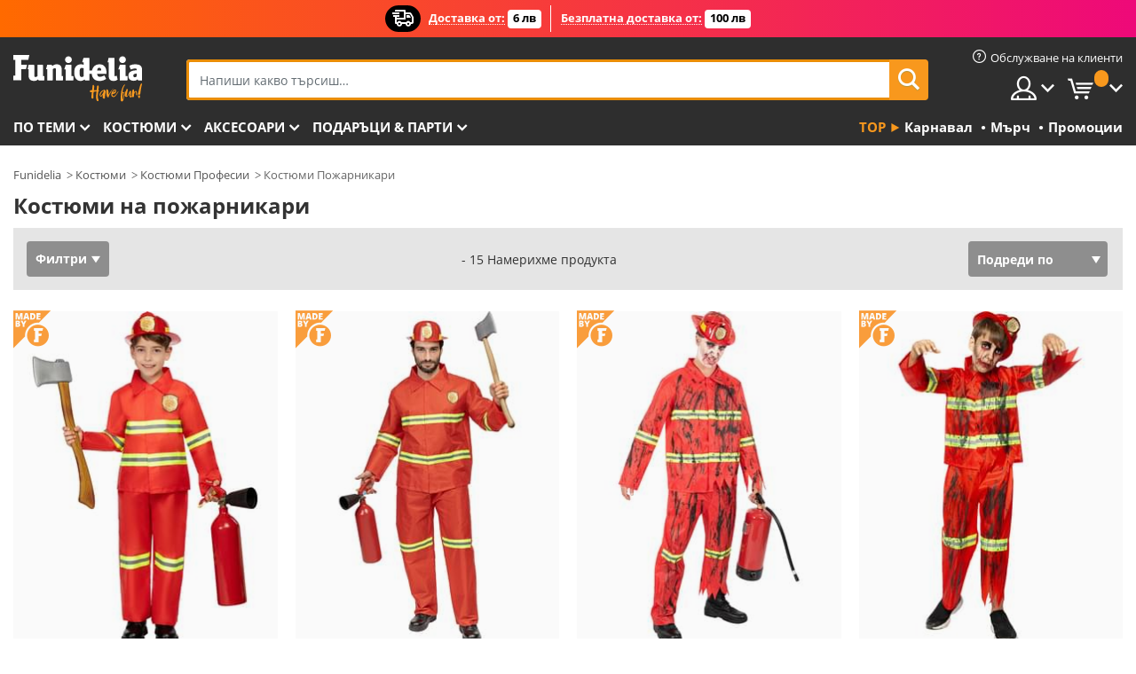

--- FILE ---
content_type: text/html; charset=UTF-8
request_url: https://www.funidelia.bg/kostumi-pozarnikari/1167
body_size: 28845
content:

<!DOCTYPE html>
<!--[if gt IE 8]><!-->
<html class="no-js" lang="bg-BG">
<!--<![endif]-->
<head>
    <title>Костюми на пожарникари. Костюми и аксесоари за мъже и жени пожарникари | Funidelia</title>
    <meta charset="UTF-8">
<meta http-equiv="X-UA-Compatible" content="IE=edge">
<meta name="description" content="Костюми на пожарникари за деца и възрастни. Спаси всички от пожара на следващото парти с тези готини маскарадни костюми. Поръчай онлайн. Експресна доставка.">
<meta name="HandheldFriendly" content="True">
<meta name="apple-mobile-web-app-capable" content="yes">
<meta name="viewport" content="width=device-width,initial-scale=1,maximum-scale=1,minimum-scale=1,user-scalable=0">
<meta property="og:title" content="Костюми на пожарникари. Костюми и аксесоари за мъже и жени пожарникари | Funidelia">
<meta property="og:url" content="https://www.funidelia.bg/kostumi-pozarnikari/1167">
<meta property="og:type" content="website">
<meta property="og:image" content="https://www.funidelia.bg/img/global/funidelia_logo.png">
<meta property="og:description" content="Костюми на пожарникари за деца и възрастни. Спаси всички от пожара на следващото парти с тези готини маскарадни костюми. Поръчай онлайн. Експресна доставка.">
<meta property="og:site_name" content="Funidelia">
<meta name="twitter:card" content="summary_large_image">
<meta name="twitter:site" content="@funidelia">
<meta name="twitter:creator" content="@funidelia">
<meta name="twitter:title" content="Костюми на пожарникари. Костюми и аксесоари за мъже и жени пожарникари | Funidelia">
<meta name="twitter:description" content="Костюми на пожарникари за деца и възрастни. Спаси всички от пожара на следващото парти с тези готини маскарадни костюми. Поръчай онлайн. Експресна доставка.">
<meta name="twitter:image" content="https://www.funidelia.bg/img/global/funidelia_logo.png">
<meta name="theme-color" content="#565656">
<meta name="msapplication-navbutton-color" content="#565656">
<meta name="apple-mobile-web-app-capable" content="yes">
<meta name="apple-mobile-web-app-status-bar-style" content="black">
<link href="https://www.funidelia.bg/kostumi-pozarnikari/1167" rel="canonical">
<link href="https://www.funidelia.es/tematica/bomberos/1167" rel="alternate" hreflang="es-ES">
<link href="https://www.funidelia.be/theme/pompiers/1167" rel="alternate" hreflang="fr-BE">
<link href="https://www.funidelia.fr/theme/pompiers/1167" rel="alternate" hreflang="fr-FR">
<link href="https://www.funidelia.ch/thema/feuerwehr/1167" rel="alternate" hreflang="de-CH">
<link href="https://www.funidelia.ch/fr/theme/pompiers/1167" rel="alternate" hreflang="fr-CH">
<link href="https://www.funidelia.ch/it/tema/vigili-del-fuoco/1167" rel="alternate" hreflang="it-CH">
<link href="https://www.funidelia.de/thema/feuerwehr/1167" rel="alternate" hreflang="de-DE">
<link href="https://www.funidelia.at/thema/feuerwehr/1167" rel="alternate" hreflang="de-AT">
<link href="https://www.funidelia.co.uk/theme/firefighters/1167" rel="alternate" hreflang="en-GB">
<link href="https://www.funidelia.ie/theme/firefighters/1167" rel="alternate" hreflang="en-IE">
<link href="https://www.funidelia.it/tema/vigili-del-fuoco/1167" rel="alternate" hreflang="it-IT">
<link href="https://www.funidelia.pt/tematica/bombeiros/1167" rel="alternate" hreflang="pt-PT">
<link href="https://www.funidelia.nl/thema/brandweer/1167" rel="alternate" hreflang="nl-NL">
<link href="https://www.funidelia.com/theme/firefighters/1167" rel="alternate" hreflang="en-US">
<link href="https://www.funidelia.com/es/tematica/bomberos/1167" rel="alternate" hreflang="es-US">
<link href="https://www.funidelia.pl/tematyka/strazacy/1167" rel="alternate" hreflang="pl-PL">
<link href="https://www.funidelia.dk/tema/brandmaend/1167" rel="alternate" hreflang="da-DK">
<link href="https://www.funidelia.se/tema/brandman/1167" rel="alternate" hreflang="sv-SE">
<link href="https://www.funidelia.cz/tema/hasici/1167" rel="alternate" hreflang="cs-CZ">
<link href="https://www.funidelia.cl/tematica/bomberos/1167" rel="alternate" hreflang="es-CL">
<link href="https://www.funidelia.co/tematica/bomberos/1167" rel="alternate" hreflang="es-CO">
<link href="https://www.funidelia.no/tema/brannmenn/1167" rel="alternate" hreflang="nn-NO">
<link href="https://www.funidelia.fi/teema/palomiehet/1167" rel="alternate" hreflang="fi-FI">
<link href="https://www.funidelia.mx/tematica/bomberos/1167" rel="alternate" hreflang="es-MX">
<link href="https://www.funidelia.pe/tematica/bomberos/1167" rel="alternate" hreflang="es-PE">
<link href="https://www.funidelia.ca/theme/firefighters/1167" rel="alternate" hreflang="en-CA">
<link href="https://www.funidelia.ca/fr/theme/pompiers/1167" rel="alternate" hreflang="fr-CA">
<link href="https://www.funidelia.com.br/tematica/bombeiros/1167" rel="alternate" hreflang="pt-BR">
<link href="https://www.funidelia.sg/theme/firefighters/1167" rel="alternate" hreflang="en-SG">
<link href="https://www.funidelia.co.il/thpwswt-kby/1167" rel="alternate" hreflang="he-IL">
<link href="https://www.funidelia.co.il/en/theme/firefighters/1167" rel="alternate" hreflang="en-IL">
<link href="https://www.funidelia.com.ua/kostumi-pozezniki/1167" rel="alternate" hreflang="uk-UA">
<link href="https://www.funidelia.co.nz/theme/firefighters/1167" rel="alternate" hreflang="en-NZ">
<link href="https://www.funidelia.com.au/theme/firefighters/1167" rel="alternate" hreflang="en-AU">
<link href="https://www.funidelia.ro/tema/pompieri/1167" rel="alternate" hreflang="ro-RO">
<link href="https://www.funidelia.com.pa/tematica/bomberos/1167" rel="alternate" hreflang="es-PA">
<link href="https://www.funidelia.com.ar/tematica/bomberos/1167" rel="alternate" hreflang="es-AR">
<link href="https://www.funidelia.gr/stoles-pyrosbestes/1167" rel="alternate" hreflang="el-GR">
<link href="https://www.funidelia.hr/kostimi-vatrogasac/1167" rel="alternate" hreflang="hr-HR">
<link href="https://www.funidelia.hu/jelmezek-firemen/1167" rel="alternate" hreflang="hu-HU">
<link href="https://www.funidelia.sk/kostymy-hasici/1167" rel="alternate" hreflang="sk-SK">
<link href="https://www.funidelia.bg/kostumi-pozarnikari/1167" rel="alternate" hreflang="bg-BG">
<link href="https://www.funidelia.si/kostumi-gasilci/1167" rel="alternate" hreflang="sl-SL">
<link href="https://www.funidelia.es/tematica/bomberos/1167" rel="alternate" hreflang="es">
<link href="https://www.funidelia.fr/theme/pompiers/1167" rel="alternate" hreflang="fr">
<link href="https://www.funidelia.de/thema/feuerwehr/1167" rel="alternate" hreflang="de">
<link href="https://www.funidelia.nl/thema/brandweer/1167" rel="alternate" hreflang="nl">
<link href="https://www.funidelia.com/theme/firefighters/1167" rel="alternate" hreflang="en">
<link href="https://www.funidelia.pt/tematica/bombeiros/1167" rel="alternate" hreflang="pt">
<link href="https://www.funidelia.it/tema/vigili-del-fuoco/1167" rel="alternate" hreflang="it">
<link href="https://static1.funidelia.com" rel="preconnect" crossorigin="">
<link href="https://static1.funidelia.com" rel="dns-prefetch">
<link href="/newfront/css/funidelia6/global.css" rel="stylesheet">
<link href="/newfront/css/funidelia6/cookieconsent.css" rel="stylesheet">
<script src="/newfront/js/funidelia6/cookie-consent-didomi.js" defer></script>
<script src="/newfront/js/funidelia6/libs/jquery.js"></script>
<script src="/newfront/js/funidelia6/libs/lazysizes.min.js"></script>
<script src="//widget.trustpilot.com/bootstrap/v5/tp.widget.bootstrap.min.js" async></script>
<script type="text/javascript">window.didomiConfig = { languages: { enabled: ['bg'], default: 'bg' } };</script>    <meta name="csrf-param" content="_csrf">
    <meta name="csrf-token" content="RHc4dzItdWMHLnQGXGNFMiYSDDVhVxQULT4IG0ZyQFs8NFA7YlgdJg==">
    <!-- Fonts -->
    <style>
        /* ------------------------------------------------------ */
        /* FONTS */
        /* ------------------------------------------------------ */
        @font-face {
            font-display: swap;
            font-family: 'Open Sans';
            font-style: normal;
            font-weight: 400;
            src: local('Open Sans'), local('OpenSans'), url(https://fonts.gstatic.com/s/opensans/v13/K88pR3goAWT7BTt32Z01mxJtnKITppOI_IvcXXDNrsc.woff2) format('woff2');
            unicode-range: U+0460-052F, U+20B4, U+2DE0-2DFF, U+A640-A69F
        }

        @font-face {
            font-display: swap;
            font-family: 'Open Sans';
            font-style: normal;
            font-weight: 400;
            src: local('Open Sans'), local('OpenSans'), url(https://fonts.gstatic.com/s/opensans/v13/RjgO7rYTmqiVp7vzi-Q5URJtnKITppOI_IvcXXDNrsc.woff2) format('woff2');
            unicode-range: U+0400-045F, U+0490-0491, U+04B0-04B1, U+2116
        }

        @font-face {
            font-display: swap;
            font-family: 'Open Sans';
            font-style: normal;
            font-weight: 400;
            src: local('Open Sans'), local('OpenSans'), url(https://fonts.gstatic.com/s/opensans/v13/LWCjsQkB6EMdfHrEVqA1KRJtnKITppOI_IvcXXDNrsc.woff2) format('woff2');
            unicode-range: U+1F00-1FFF
        }

        @font-face {
            font-display: swap;
            font-family: 'Open Sans';
            font-style: normal;
            font-weight: 400;
            src: local('Open Sans'), local('OpenSans'), url(https://fonts.gstatic.com/s/opensans/v13/xozscpT2726on7jbcb_pAhJtnKITppOI_IvcXXDNrsc.woff2) format('woff2');
            unicode-range: U+0370-03FF
        }

        @font-face {
            font-display: swap;
            font-family: 'Open Sans';
            font-style: normal;
            font-weight: 400;
            src: local('Open Sans'), local('OpenSans'), url(https://fonts.gstatic.com/s/opensans/v13/59ZRklaO5bWGqF5A9baEERJtnKITppOI_IvcXXDNrsc.woff2) format('woff2');
            unicode-range: U+0102-0103, U+1EA0-1EF9, U+20AB
        }

        @font-face {
            font-display: swap;
            font-family: 'Open Sans';
            font-style: normal;
            font-weight: 400;
            src: local('Open Sans'), local('OpenSans'), url(https://fonts.gstatic.com/s/opensans/v13/u-WUoqrET9fUeobQW7jkRRJtnKITppOI_IvcXXDNrsc.woff2) format('woff2');
            unicode-range: U+0100-024F, U+1E00-1EFF, U+20A0-20AB, U+20AD-20CF, U+2C60-2C7F, U+A720-A7FF
        }

        @font-face {
            font-display: swap;
            font-family: 'Open Sans';
            font-style: normal;
            font-weight: 400;
            src: local('Open Sans'), local('OpenSans'), url(https://fonts.gstatic.com/s/opensans/v13/cJZKeOuBrn4kERxqtaUH3VtXRa8TVwTICgirnJhmVJw.woff2) format('woff2');
            unicode-range: U+0000-00FF, U+0131, U+0152-0153, U+02C6, U+02DA, U+02DC, U+2000-206F, U+2074, U+20AC, U+2212, U+2215, U+E0FF, U+EFFD, U+F000
        }

        @font-face {
            font-display: swap;
            font-family: 'Open Sans';
            font-style: normal;
            font-weight: 700;
            src: local('Open Sans Bold'), local('OpenSans-Bold'), url(https://fonts.gstatic.com/s/opensans/v13/k3k702ZOKiLJc3WVjuplzK-j2U0lmluP9RWlSytm3ho.woff2) format('woff2');
            unicode-range: U+0460-052F, U+20B4, U+2DE0-2DFF, U+A640-A69F
        }

        @font-face {
            font-display: swap;
            font-family: 'Open Sans';
            font-style: normal;
            font-weight: 700;
            src: local('Open Sans Bold'), local('OpenSans-Bold'), url(https://fonts.gstatic.com/s/opensans/v13/k3k702ZOKiLJc3WVjuplzJX5f-9o1vgP2EXwfjgl7AY.woff2) format('woff2');
            unicode-range: U+0400-045F, U+0490-0491, U+04B0-04B1, U+2116
        }

        @font-face {
            font-display: swap;
            font-family: 'Open Sans';
            font-style: normal;
            font-weight: 700;
            src: local('Open Sans Bold'), local('OpenSans-Bold'), url(https://fonts.gstatic.com/s/opensans/v13/k3k702ZOKiLJc3WVjuplzBWV49_lSm1NYrwo-zkhivY.woff2) format('woff2');
            unicode-range: U+1F00-1FFF
        }

        @font-face {
            font-display: swap;
            font-family: 'Open Sans';
            font-style: normal;
            font-weight: 700;
            src: local('Open Sans Bold'), local('OpenSans-Bold'), url(https://fonts.gstatic.com/s/opensans/v13/k3k702ZOKiLJc3WVjuplzKaRobkAwv3vxw3jMhVENGA.woff2) format('woff2');
            unicode-range: U+0370-03FF
        }

        @font-face {
            font-display: swap;
            font-family: 'Open Sans';
            font-style: normal;
            font-weight: 700;
            src: local('Open Sans Bold'), local('OpenSans-Bold'), url(https://fonts.gstatic.com/s/opensans/v13/k3k702ZOKiLJc3WVjuplzP8zf_FOSsgRmwsS7Aa9k2w.woff2) format('woff2');
            unicode-range: U+0102-0103, U+1EA0-1EF9, U+20AB
        }

        @font-face {
            font-display: swap;
            font-family: 'Open Sans';
            font-style: normal;
            font-weight: 700;
            src: local('Open Sans Bold'), local('OpenSans-Bold'), url(https://fonts.gstatic.com/s/opensans/v13/k3k702ZOKiLJc3WVjuplzD0LW-43aMEzIO6XUTLjad8.woff2) format('woff2');
            unicode-range: U+0100-024F, U+1E00-1EFF, U+20A0-20AB, U+20AD-20CF, U+2C60-2C7F, U+A720-A7FF
        }

        @font-face {
            font-display: swap;
            font-family: 'Open Sans';
            font-style: normal;
            font-weight: 700;
            src: local('Open Sans Bold'), local('OpenSans-Bold'), url(https://fonts.gstatic.com/s/opensans/v13/k3k702ZOKiLJc3WVjuplzOgdm0LZdjqr5-oayXSOefg.woff2) format('woff2');
            unicode-range: U+0000-00FF, U+0131, U+0152-0153, U+02C6, U+02DA, U+02DC, U+2000-206F, U+2074, U+20AC, U+2212, U+2215, U+E0FF, U+EFFD, U+F000
        }

        @font-face {
            font-family: 'iconfuni';
            font-display: swap;
            src: url('https://static1.funidelia.com/fonts/funidelia6/iconfuni.eot?m8h5y2');
            src: url('https://static1.funidelia.com/fonts/funidelia6/iconfuni.eot?m8h5y2#iefix') format('embedded-opentype'),
            url('https://static1.funidelia.com/fonts/funidelia6/iconfuni.ttf?m8h5y2') format('truetype'),
            url('https://static1.funidelia.com/fonts/funidelia6/iconfuni.woff?m8h5y2') format('woff'),
            url('https://static1.funidelia.com/fonts/funidelia6/iconfuni.svg?m8h5y2#iconfuni') format('svg');
            font-weight: normal;
            font-style: normal;
        }
    </style>


    <!-- I: Pixels Header -->
    <!-- I: GOOGLE ANALYTICS -->
<script type="text/javascript">
    
    function getCookie(k){ return(document.cookie.match('(^|; )'+k+'=([^;]*)')||0)[2] }
  if (typeof ga !== 'undefined') {
        ga('create', 'UA-144769137-1', 'auto');
        ga('require', 'displayfeatures');
        // AB Test variable
        ga('set', 'dimension4', 'Control');
        // Multilanguage custom dimension
      (function(window) {
          var d=(window.location.host).split("."); d=d[d.length-1];
          if(d==='ch' && typeof ga!=='undefined') {
              var p=(window.location.pathname).split("/"); p=(p.length>1)? p[1]:p;
              if(p.match(/^[a-zA-Z]{2}$/gi))
                    ga('set', 'dimension5', p);
            }
        })(window);
        // ClientID cookie to custom dimension
      (function(clientId) {
          if(typeof clientId!=='undefined' && clientId!=='') {
              var c=(clientId.split(".")[2] + '.' + clientId.split(".")[3]);
                ga('set', 'dimension6', c);
            }
        })(getCookie('_ga'));

        // Send the page view
        ga('send', 'pageview');
        ga('require', 'ecommerce');
    }
</script>
<!-- F: GOOGLE ANALYTICS -->
    <!-- F: Pixels Header -->
    <meta name="format-detection" content="telephone=no">

    <link rel="shortcut icon" href="https://static1.funidelia.com/img/icons/funidelia6/favicon.ico"/>
    <link rel="apple-touch-icon" sizes="57x57"
          href="https://static1.funidelia.com/img/icons/funidelia6/apple-touch-icon-57x57.png">
    <link rel="apple-touch-icon" sizes="72x72"
          href="https://static1.funidelia.com/img/icons/funidelia6/apple-touch-icon-72x72.png">
    <link rel="apple-touch-icon" sizes="114x114"
          href="https://static1.funidelia.com/img/icons/funidelia6/apple-touch-icon-114x114.png">
    <link rel="apple-touch-icon" sizes="144x144"
          href="https://static1.funidelia.com/img/icons/funidelia6/apple-touch-icon-144x144.png">
    <link rel="apple-touch-icon" sizes="60×60"
          href="https://static1.funidelia.com/img/icons/funidelia6/touch-icon-iphone-60x60.png">
    <link rel="apple-touch-icon" sizes="76×76"
          href="https://static1.funidelia.com/img/icons/funidelia6/touch-icon-ipad-76x76.png">
    <link rel="apple-touch-icon" sizes="120×120"
          href="https://static1.funidelia.com/img/icons/funidelia6/touch-icon-iphone-retina-120x120.png">
    <link rel="apple-touch-icon" sizes="152×152"
          href="https://static1.funidelia.com/img/icons/funidelia6/touch-icon-ipad-retina-152x152.png">
    <link rel="apple-touch-icon" sizes="180×180"
          href="https://static1.funidelia.com/img/icons/funidelia6/apple-touch-icon-180x180.png">
    <link rel="icon" sizes="192×192" href="https://static1.funidelia.com/img/icons/funidelia6/touch-icon-192x192.png">
    <link rel="icon" sizes="128×128" href="https://static1.funidelia.com/img/icons/funidelia6/touch-icon-128x128.png">

    </head>
<body id="landing-page">
<!-- Google Tag Manager -->
<script>                    
                    dataLayer = window.dataLayer||[];
                    dataLayer.push({"id_shop":52,"id_lang":29,"store":"bg","currency":"EUR","environment":"PRO","vertexModeShopEnabled":1,"vertexModeLangEnabled":1,"vertexEventShops":["1","2","4","6","7","8","9","10","11","12","13","16","20","21","24","25","29","31","39","42","43","48","50","52"],"vertexEventLangs":["1","2","3","4","5","6","7","8","9","10","11","12","14","23","26","27","29","30","31"],"languageCode":"bg-BG","testAbName":"","id_testab_segment":"","pageCategory":"landing"});
                    function gtag(){dataLayer.push(arguments);}
                    gtag('js', new Date());
                </script><script>
                window.dataLayer = window.dataLayer || [];
                function gtag(){dataLayer.push(arguments);}
                gtag('config', {
                    'allow_enhanced_conversions': true
                });
                var enhanced_conversion_data = {};
                </script>
                <!-- Google tag (gtag.js) -->
                <script async src='https://www.googletagmanager.com/gtag/js?id=AW-941662587'></script>
                <script>
                window.dataLayer = window.dataLayer || [];
                function gtag(){dataLayer.push(arguments);}
                gtag('js', new Date());
                gtag('config', 'AW-941662587');
                </script><noscript><iframe src="//www.googletagmanager.com/ns.html?id=GTM-TS3VX8GN"
                height="0" width="0" style="display:none;visibility:hidden"></iframe></noscript>
                <script>(function(w,d,s,l,i){w[l]=w[l]||[];w[l].push({'gtm.start':
                new Date().getTime(),event:'gtm.js'});var f=d.getElementsByTagName(s)[0],
                j=d.createElement(s),dl=l!='dataLayer'?'&l='+l:'';j.async=true;j.src=
                '//www.googletagmanager.com/gtm.js?id='+i+dl;f.parentNode.insertBefore(j,f);
                })(window,document,'script','dataLayer','GTM-TS3VX8GN');</script><!-- End Google Tag Manager -->
<script type="text/javascript">var languageItems=(function(){var _languages={"d4a8968f52233729744797511ed0b4c0":"Сигурни ли сте, че искате да изтриете тези артикули?","80ebdccece38141cd9c0f9b3b623091f":"Сигурни ли сте, че искате да изтриете този артикул?","074b03b4412887edb3e3a82e13af0805":"Превод на език: {name}","c9cc8cce247e49bae79f15173ce97354":"Запази","d3d2e617335f08df83599665eef8a418":"Затвори","2c001e112362cf23b3ae510a082bfd2f":"Прочети още","92eb39a1407d02c39fc0403548241472":"Затвори","c505a523b530a1d6cbe1032888faf4cf":"Вижте всички опции","dc52ced9d4cb3e54bc844d244eabf16e":"Скрий","a1bb4005c97d90c2b9e6e5e70aeb4a39":"Виж профила","89de7cdf72ec3e86dc4e9f855cceceeb":"Размери","3a9d91e217cf6dc8f7bdb006d3ee59b7":"Цена","ca2c86ecadd1cc864d4cad2935120ba9":"Нови","4352a5342c0822e2b90b767c1a412fe2":"В наличност","75be016667431efb1831274f515a59b4":"Преди","d20f652b79b41449b66aaa14831b6b12":"Добави","4cb47e60921d2f6c40e1983714081495":"Предложения за търсене","9cfefed8fb9497baa5cd519d7d2bb5d7":"в","e1fa9a011f09a9cfc43013dc796d1453":"Вижте повече","fa318bcf93b1cc6de55eb7a058652acc":"Предложения за търсене"};return{getLanguageItems:function(){return _languages;}};})();</script>
<!-- HEADER START -->
<script type="application/ld+json">{"@context":"http:\/\/schema.org\/","@type":"Organization","name":"Funidelia","legalName":"FUNIGLOBAL DEVELOPMENTS SL","url":"https:\/\/www.funidelia.info","logo":"https:\/\/www.funidelia.bg\/img\/global\/funidelia_logo.png","brand":{"@type":"Brand","name":"Funidelia","logo":"https:\/\/www.funidelia.bg\/img\/global\/funidelia_logo.png","slogan":"Have Fun!","url":"https:\/\/www.funidelia.bg\/"}}</script><header id="header">
    <section id="header-msg" class="wc2">
	<div class="phase1">
		<span class="ico"><i class="ico-send-ng"></i>&nbsp;</span> 
 
			<span class="txt-h1">Доставка от:</span>
		 
			<span class="txt-h2">6 лв</span>
	</div>
 
		<div class="phase2">
 
				<span class="txt-h1">Безплатна доставка от:</span>
			 
 
				<span class="txt-h2"> 100 лв</span>
		</div>
		<script type="text/javascript">
			var limit_date = '2026-12-31 23:59:59';
		</script>
</section>	<div id="has-alt-price" style="display:none">52</div>

    <div id="header-ctt" class="container">
        <h2 id="header-brand"><a href="/" title="Отидете на Начало">Funidelia. Вашият онлайн магазин за фантастична рокля и костюми за Хелоуин.</a></h2>
        <section id="header-nav">
			<ul class="header-nav-menu">
				<li class="head-client"><a href="/faq/home" title="Обслужване на клиенти" class="opt" ><i class="ico-hn-client"></i><span class="txt">Обслужване на клиенти</span></a></li>
				<li class="head-sep"></li>
				<li class="head-search"><a href="#" title="Търси" class="opt js-head-search"><span class="txt">Търси</span></a></li>
				<li class="head-user dropdown">
					<a class="opt dropdown-toggle" data-toggle="dropdown" aria-haspopup="true" aria-expanded="false" title="Моят акаунт"><span class="txt">Моят акаунт</span></a>
					<div class="dropdown-menu dropdown-menu-right">
						<div id="my-account-login-form" style="display: block;">
							<span class="hidden">Въведете Моята парола</span>
							<form id="loginForm-header" name="loginForm" method="POST" action="/index.php?controller=authentication" class="form">
								<fieldset>
									<div class="form-group">
										<label for="loginForm-cps-email">Имейл адрес</label>
										<input type="text" name="email" id="loginForm-cps-email" value="" class="form-control">
									</div>
									<div class="form-group">
										<label for="loginForm-cps-password">Парола:</label>
										<input type="password" name="passwd" id="loginForm-cps-password" value="" class="form-control" />
									</div>
									<div class="form-group">
										<input type="submit" id="loginForm-header-submit" name="SubmitLogin" class="btn-form" value="ВХОД" />
										<span class="link" data-ref="/index.php?controller=password" onclick="window.location.href=this.getAttribute('data-ref');"
                                              title="Забравена парола?">
                                            Забравена парола?                                        </span>
									</div>
								</fieldset>
							</form>
						</div>
					</div>
				</li>
					<li id="cart" class="head-cart dropdown">
						<a href="https://www.funidelia.bg/cart" title="Моята количка" class="opt dropdown-toggle active" data-toggle="dropdown" id="slidecartBtn"><span class="txt">Моята количка</span> <span class="badged num funi-blockcartbadge">&nbsp;</span></a>

						<div id="slidecart" class="slidecart dropdown-menu dropdown-menu-right">
							<span class="dropdown-header">Моята количка</span>
							<div class="dropdown-padd">
                                <div class="lazyloading"></div>
							</div>
						</div>
					</li>
			</ul>
        </section>
		<section id="header-search">
			<div class="search-form">

				<form id="searhForm-header" action="/search" method="get">
					<fieldset>
						<div class="search-group">
							<label for="query">Търсете по:</label>
							<input type="text" id="searchForm-query-header" name="query" class="form-control" placeholder="Напиши какво търсиш…" />
							<input type="reset" value="x" class="searchForm-reset-header" />
							<span class="search-group-btn">
								<button type="submit" id="searchForm-submit-header" class="btn btn-search">
									<i class="icf-search"></i><span class="txt">Търси</span>
								</button>
							</span>
						</div>
					</fieldset>
				</form>
			</div>
		</section>
<section id="header-menu">
	<a id="slidemenuBtn" href="#slidemenu" title="Какво искате да купите?" class="opt-menu dropdown-toggle"><span class="txt">Какво искате да купите?</span></a>
	<div id="slidemenu" >
		<div class="header-menu-responsive dropdown-menu">
			<ul class="header-menu-movil clearfix">
				<li class="opt-movil "><a title="Върни се" class="sidr-close-window opt-back">Върни се</a></li>
				<li class="opt-movil "><a title="Моят акаунт" id="menu-movil-user-btn"  class="opt-user">Моят акаунт</a></li>
				
				<li id="header-movil-user" class="clearfix">
					<div id="my-account-login-form-mobile" style="display: block;">
						<span class="hidden">Въведете Моята парола</span>
						<form id="loginFormMobile" name="loginForm" method="POST" action="/index.php?controller=authentication&back=https://www.funidelia.bg/kostumi-pozarnikari/1167"  class="form">
							<fieldset>
								<div class="form-group">
									<label for="loginFormMobile-cps-email">Имейл адрес</label>
									<input type="text" name="email" id="loginFormMobile-cps-email" value="" class="form-control">
								</div>
								<div class="form-group">
									<label for="loginFormMobile-cps-password">Парола:</label>
									<input type="password" name="passwd" id="loginFormMobile-cps-password" value="" class="form-control" />
								</div>
								<input type="submit" id="loginFormMobile-submit" name="SubmitLogin" class="btn-form" value="ВХОД" />
                                <span class="link" data-ref="/index.php?controller=password" onclick="window.location.href=this.getAttribute('data-ref');"
                                      title="Забравена парола?">
                                    Забравена парола?                                </span>
							</fieldset>
						</form>
					</div>
				</li>
				
			</ul>
				<ul class="header-menu-nav clearfix">
					<li class="opt-links">
						<div class="menu-h2"><a href="#" title="Más productos">Top</a></div>
						<div class="dropdown clearfix">
							<div class="fdo clearfix">
								<ul class="clearfix">
											<li>
			<a href="/kostumi-karnaval/5866" title="Костюми Карнавал" ><img data-src="https://static1.funidelia.com/img/fr_landing_block/funidelia6/landings/20211227_MENULINKS_CARNAVAL_BG.gif" alt="Карнавал" class="img lazyload"><span class="txt">Карнавал</span></a>
    	</li>
		<li>
			<a href="/mrcndajz/6235" title="Мърч" ><img data-src="https://static1.funidelia.com/img/fr_landing_block/funidelia6/landings/20230220_MENULINKS_MERCHAND_REGALOSFRIKIS_BG.gif" alt="Мърч" class="img lazyload"><span class="txt">Мърч</span></a>
    	</li>
		<li>
			<a href="/izhod/8822" title="Промоции" ><img data-src="https://static1.funidelia.com/img/fr_landing_block/funidelia6/landings/20250708_MENULINKS_PROMOCIONES_BG.jpg" alt="Промоции" class="img lazyload"><span class="txt">Промоции</span></a>
    	</li>
								</ul>
							</div>
						</div>
					</li>					
						<li class="opt-normal">
							<div class="menu-h2">
								<a href="/kostumi/951" title="По теми" >По теми</a>
							</div>
							<div class="dropdown">
								<div class="fdo clearfix">
										<div class="header-menu-cat">
											<div class="menu-column-title">
													<a title="Представени: " >Представени: </a>
											</div>
												<ul class="lst-cats">
															<li>
			<a class="gae-menu-mob" href="#" title=""></a>
		</li>
												</ul>
													</div>
													<div class="header-menu-tags ">
                                                        <div class="draggable-module">
                                                        													<div class="menu-column-title">
															<a title="🎉 Топ Костюми" >🎉 Топ Костюми</a>
									
													</div>
													<ul class="lst-tags clearfix">
																<li>
			<a href="/kostumi-zivotni-i-nasekomi/3513" title="Костюми Животни и насекоми">Животни и насекоми</a>
		</li>
		<li>
			<a href="/kostumi-policia/4964" title="Костюми Полиция">Полиция</a>
		</li>
		<li>
			<a href="/kostumi-pirati/3327" title="Костюми Пирати">Пирати</a>
		</li>
		<li>
			<a href="/kostumi-hrani-i-napitki/3514" title="Костюми Храни и напитки">Храни и напитки</a>
		</li>
		<li>
			<a href="/kostumi-plodove/1270" title="Костюми Плодове">Плодове</a>
		</li>
		<li>
			<a href="/kostumi-profesii/3508" title="Костюми Професии">Професии</a>
		</li>
		<li>
			<a href="/kostumi-klouni-i-cirk/3314" title="Костюми Клоуни и цирк">Клоуни и цирк</a>
		</li>
		<li>
			<a href="/kostumi-video-igri/3510" title="Костюми Видео игри">Видео игри</a>
		</li>
		<li>
			<a href="/kostumi-stijmpnk/1482" title="Костюми Стиймпънк">Стиймпънк</a>
		</li>
													</ul>
                                                        </div>
                                                        <div class="draggable-module">
                                                        													<div class="menu-column-title">
															<a title="🦸 Костюми Супергерои и злодеи" >🦸 Костюми Супергерои и злодеи</a>
									
													</div>
													<ul class="lst-tags clearfix">
																<li>
			<a href="/kostumi-batman/3050" title="Костюми Батман">Батман</a>
		</li>
		<li>
			<a href="/kostumi-zokera/4544" title="Костюми Жокера">Жокера</a>
		</li>
		<li>
			<a href="/kostumi-harli-kuin/5196" title="Костюми Харли Куин">Харли Куин</a>
		</li>
		<li>
			<a href="/kostumi-supermen/3384" title="Костюми Супермен">Супермен</a>
		</li>
		<li>
			<a href="/kostumi-zenata-cudo/3444" title="Костюми Жената чудо">Жената чудо</a>
		</li>
		<li>
			<a href="/kostumi-kapitan-amerika/3082" title="Костюми Капитан Америка">Капитан Америка</a>
		</li>
		<li>
			<a href="/kostumi-zenata-kotka/5711" title="Костюми Жената котка">Жената котка</a>
		</li>
		<li>
			<a href="/kostumi-svetkavicata/3161" title="Костюми Светкавицата">Светкавицата</a>
		</li>
		<li>
			<a href="/kostumi-paur-rejndzrs/3335" title="Костюми Пауър Рейнджърс">Пауър Рейнджърс</a>
		</li>
		<li>
			<a href="/kostumi-spajdrmen/3376" title="Костюми Спайдърмен">Спайдърмен</a>
		</li>
		<li>
			<a href="/kostumi-kostenurkite-nindza/3240" title="Костюми Костенурките нинджа">Костенурките нинджа</a>
		</li>
		<li>
			<a href="/kostumi-supergeroi-i-zlodei/3509" title="Всички Костюми Супергерои">Всички Костюми Супергерои</a>
		</li>
													</ul>
                                                        </div>
													</div>
													<div class="header-menu-tags ">
                                                        <div class="draggable-module">
                                                        													<div class="menu-column-title">
															<a title="⌛️ Десетилетия" >⌛️ Десетилетия</a>
									
													</div>
													<ul class="lst-tags clearfix">
																<li>
			<a href="/kostumi-20-te-flapr-i-burleska/3031" title="Костюми 20-те: Флапър и бурлеска">20-те: Флапър и бурлеска</a>
		</li>
		<li>
			<a href="/kostumi-50-te-rokendrol/3034" title="Костюми 50-те: Рокендрол">50-те: Рокендрол</a>
		</li>
		<li>
			<a href="/kostumi-60-te-dvizenieto-na-hipitata/3035" title="Костюми 60-те: Хипита">60-те: Хипита</a>
		</li>
		<li>
			<a href="/kostumi-70-te-disko/3036" title="Костюми 70-те: Диско">70-те: Диско</a>
		</li>
		<li>
			<a href="/kostumi-80-te-90-te-pop-kultura/3037" title="Костюми 80-те-90-те: Поп">80-те-90-те: Поп</a>
		</li>
		<li>
			<a href="/kostumi-desetiletia/3497" title="Всички Костюми Десетилетия">Всички Костюми Десетилетия</a>
		</li>
													</ul>
                                                        </div>
                                                        <div class="draggable-module">
                                                        													<div class="menu-column-title">
															<a title="⚔️  Исторически" >⚔️  Исторически</a>
									
													</div>
													<ul class="lst-tags clearfix">
																<li>
			<a href="/kostumi-rimlani/3354" title="Костюми Римляни">Римляни</a>
		</li>
		<li>
			<a href="/kostumi-vikingi/1540" title="Костюми Викинги">Викинги</a>
		</li>
		<li>
			<a href="/kostumi-egiptanin/1230" title="Костюми Египетски">Египетски</a>
		</li>
		<li>
			<a href="/kostumi-srednovekovni/3276" title="Костюми Средновековни">Средновековни</a>
		</li>
		<li>
			<a href="/kostumi-pesernaci/1188" title="Костюми Пещерни хора">Пещерни хора</a>
		</li>
		<li>
			<a href="/kostumi-uestrn/3507" title="Костюми Уестърн">Уестърн</a>
		</li>
		<li>
			<a href="/kostumi-drzavi-kulturi-i-obicai/3506" title="Всички Костюми Държави, култури и обичаи">Всички Костюми Държави, култури и обичаи</a>
		</li>
													</ul>
                                                        </div>
                                                        <div class="draggable-module">
                                                        													<div class="menu-column-title">
															<a title="🎬 Филми и сериали" >🎬 Филми и сериали</a>
									
													</div>
													<ul class="lst-tags clearfix">
																<li>
			<a href="/kostumi-squid-game/8830" title="Костюми Squid Game">Squid Game</a>
		</li>
		<li>
			<a href="/kostumi-hari-potr/3189" title="Костюми Хари Потър">Хари Потър</a>
		</li>
		<li>
			<a href="/kostumi-minoni/1286" title="Костюми Миньоните">Миньоните</a>
		</li>
		<li>
			<a href="/kostumi-peaky-blinders/8662" title="Костюми Peaky Blinders">Peaky Blinders</a>
		</li>
		<li>
			<a href="/kostumi-brilantin/3179" title="Костюми Брилянтин">Брилянтин</a>
		</li>
		<li>
			<a href="/kostumi-vlastelint-na-prstenite/3142" title="Костюми Властелинът на пръстените">Властелинът на пръстените</a>
		</li>
		<li>
			<a href="/kostumi-carli-i-sokoladovata-fabrika/3086" title="Костюми Чарли и шоколадовата фабрика">Чарли и шоколадовата фабрика</a>
		</li>
		<li>
			<a href="/kostumi-magosnikt-ot-oz/3138" title="Костюми Магьосникът от Оз">Магьосникът от Оз</a>
		</li>
		<li>
			<a href="/kostumi-mezduzvezdni-vojni/3378" title="Костюми Междузвездни войни">Междузвездни войни</a>
		</li>
		<li>
			<a href="/kostumi-alisa-v-stranata-na-cudesata/3017" title="Костюми Алиса в страната на чудесата">Алиса в страната на чудесата</a>
		</li>
		<li>
			<a href="/kostumi-ulica-sezam-i-mpetite/3049" title="Костюми Улица Сезам и Мъпетите">Улица Сезам и Мъпетите</a>
		</li>
		<li>
			<a href="/kostumi-princesi-ot-disni/3503" title="Костюми Дисни принцеси">Дисни принцеси</a>
		</li>
		<li>
			<a href="/kostumi-disni/3543" title="Всички Костюми Дисни">Всички Костюми Дисни</a>
		</li>
		<li>
			<a href="/kostumi-filmi-i-seriali/3502" title="Всички Костюми Филми и сериали">Всички Костюми Филми и сериали</a>
		</li>
													</ul>
                                                        </div>
													</div>
													<div class="header-menu-tags ">
                                                        <div class="draggable-module">
                                                        													<div class="menu-column-title">
															<a title="📺 Анимационни" >📺 Анимационни</a>
									
													</div>
													<ul class="lst-tags clearfix">
																<li>
			<a href="/kostumi-mega-cudesata-na-kalinkata/5984" title="Костюми Мега-чудесата на Калинката">Мега-чудесата на Калинката</a>
		</li>
		<li>
			<a href="/kostumi-drakonovi-topki/3121" title="Костюми Dragon Ball">Dragon Ball</a>
		</li>
		<li>
			<a href="/kostumi-masa-i-mecoka/7400" title="Костюми Маша и Мечока">Маша и Мечока</a>
		</li>
		<li>
			<a href="/kostumi-pidzi-maskite/6145" title="Костюми Пиджи маските">Пиджи маските</a>
		</li>
		<li>
			<a href="/kostumi-pes-patrul/3517" title="Костюми Пес Патрул">Пес Патрул</a>
		</li>
		<li>
			<a href="/kostumi-smrfovete/3260" title="Костюми Смърфовете">Смърфовете</a>
		</li>
		<li>
			<a href="/kostumi-popaj-moraka/3334" title="Костюми Попай Моряка">Попай Моряка</a>
		</li>
		<li>
			<a href="/kostumi-semejstvo-flintstoun/3259" title="Костюми Семейство Флинтстоун">Семейство Флинтстоун</a>
		</li>
		<li>
			<a href="/kostumi-skubi-du/3360" title="Костюми Скуби Ду">Скуби Ду</a>
		</li>
		<li>
			<a href="/kostumi-animacionni/3501" title="Всички Костюми Анимационни">Всички Костюми Анимационни</a>
		</li>
													</ul>
                                                        </div>
                                                        <div class="draggable-module">
                                                        													<div class="menu-column-title">
															<a title="🎉 Още карнавални костюми" >🎉 Още карнавални костюми</a>
									
													</div>
													<ul class="lst-tags clearfix">
																<li>
			<a href="/kostumi-zivotni-i-nasekomi/3513" title="Костюми Животни и насекоми">Животни и насекоми</a>
		</li>
		<li>
			<a href="/kostumi-policia/4964" title="Костюми Полиция">Полиция</a>
		</li>
		<li>
			<a href="/kostumi-pirati/3327" title="Костюми Пирати">Пирати</a>
		</li>
		<li>
			<a href="/kostumi-hrani-i-napitki/3514" title="Костюми Храни и напитки">Храни и напитки</a>
		</li>
		<li>
			<a href="/kostumi-plodove/1270" title="Костюми Плодове">Плодове</a>
		</li>
		<li>
			<a href="/kostumi-profesii/3508" title="Костюми Професии">Професии</a>
		</li>
		<li>
			<a href="/kostumi-klouni-i-cirk/3314" title="Костюми Клоуни и цирк">Клоуни и цирк</a>
		</li>
		<li>
			<a href="/kostumi-video-igri/3510" title="Костюми Видео игри">Видео игри</a>
		</li>
		<li>
			<a href="/kostumi-stijmpnk/1482" title="Костюми Стиймпънк">Стиймпънк</a>
		</li>
		<li>
			<a href="/kostumi-originalni-i-zabavni/3515" title="Костюми Оригинални и забавни">Оригинални и забавни</a>
		</li>
		<li>
			<a href="/naduvaemi-kostumi/6205" title="Костюми Надуваеми костюми">Надуваеми костюми</a>
		</li>
													</ul>
                                                        </div>
                                                        <div class="draggable-module">
                                                        													<div class="menu-column-title">
															<a title="🥳 Тематична Партия" >🥳 Тематична Партия</a>
									
													</div>
													<ul class="lst-tags clearfix">
																<li>
			<a href="/kostumi-karnaval/5866" title="Костюми Карнавал">Карнавал</a>
		</li>
		<li>
			<a href="/kostumi-helouin/3532" title="Костюми Halloween">Halloween</a>
		</li>
		<li>
			<a href="/mominsko-i-ergensko-parti/5868" title="Костюми Моминско и ергенско парти">Моминско и ергенско парти</a>
		</li>
		<li>
			<a href="/kostumi-oktoberfest/5874" title="Костюми Октоберфест">Октоберфест</a>
		</li>
		<li>
			<a href="/kostumi-sveti-patrik-irlandia/5876" title="Костюми Свети Патрик - Ирландия">Свети Патрик - Ирландия</a>
		</li>
		<li>
			<a href="/kostumi-koleda/5872" title="Костюми Коледа">Коледа</a>
		</li>
													</ul>
                                                        </div>
									</div>
								</div>
								<ul class="all">
									<li class="all">
										<a href="/kostumi/951" title="Вижте всички">Вижте всички</a>
									</li>
								</ul>
									<img data-src="https://static1.funidelia.com/img/fr_landing_block/funidelia6/landings/202111_FUNIDELIA_CAB_MENU_DISFRACES_NAVIDAD1.jpg" alt="" class="header-menu-img lazyload">
							</div>
						</li>
						<li class="opt-normal">
							<div class="menu-h2">
								<a href="/kostumi/951" title="По теми Костюми" >Костюми</a>
							</div>
							<div class="dropdown">
								<div class="fdo clearfix">
										<div class="header-menu-cat">
											<div class="menu-column-title">
													<a title="Представени: " >Представени: </a>
											</div>
												<ul class="lst-cats">
															<li>
			<a class="gae-menu-mob" href="#" title=""></a>
		</li>
												</ul>
													</div>
													<div class="header-menu-tags ">
                                                        <div class="draggable-module">
                                                        													<div class="menu-column-title">
															<a title="👫 Костюми За Възрастни" >👫 Костюми За Възрастни</a>
									
													</div>
													<ul class="lst-tags clearfix">
																<li>
			<a href="/kostumi-mzki/1630" title="Костюми за мъже">Костюми за мъже</a>
		</li>
		<li>
			<a href="/kostumi-damski/1631" title="Костюми за жени">Костюми за жени</a>
		</li>
		<li>
			<a href="/kostumi-za-vzrastni/1643" title="Всички Костюми за възрастни">Всички Костюми за възрастни</a>
		</li>
													</ul>
                                                        </div>
													</div>
													<div class="header-menu-tags ">
                                                        <div class="draggable-module">
                                                        													<div class="menu-column-title">
															<a title="👧 Костюми детски" >👧 Костюми детски</a>
									
													</div>
													<ul class="lst-tags clearfix">
																<li>
			<a href="/kostumi-momceta/1636" title="Костюми за момчета">Костюми за момчета</a>
		</li>
		<li>
			<a href="/kostumi-momiceta/1637" title="Костюми за момичета">Костюми за момичета</a>
		</li>
		<li>
			<a href="/kostumi-bebeski/1646" title="Костюми за бебета">Костюми за бебета</a>
		</li>
		<li>
			<a href="/kostumi-detski/1645" title="Всички Костюми за деца">Всички Костюми за деца</a>
		</li>
													</ul>
                                                        </div>
													</div>
													<div class="header-menu-tags ">
                                                        <div class="draggable-module">
                                                        													<div class="menu-column-title">
															<a title="🤠 Други костюми" >🤠 Други костюми</a>
									
													</div>
													<ul class="lst-tags clearfix">
																<li>
			<a href="/kostumi-maksi/3758" title="за макси размер">за макси размер</a>
		</li>
		<li>
			<a href="/kostumi-seksi/1087" title="Костюми секси">секси</a>
		</li>
		<li>
			<a href="/kostumi-za-dvojki/8110" title="за двойки">за двойки</a>
		</li>
		<li>
			<a href="/kostumi-grupovi/6268" title="за групи и семейства">за групи и семейства</a>
		</li>
		<li>
			<a href="/kostumi-za-kuceta/1642" title="Костюми за куче">за куче</a>
		</li>
		<li>
			<a href="/kostumi-desevi/4391" title="Евтини костюми">Евтини костюми</a>
		</li>
		<li>
			<a href="/izhod/8822" title="Промоции">Промоции</a>
		</li>
													</ul>
                                                        </div>
									</div>
								</div>
								<ul class="all">
									<li class="all">
										<a href="/kostumi/951" title="Вижте всички">Вижте всички</a>
									</li>
								</ul>
									<img data-src="https://static1.funidelia.com/img/fr_landing_block/funidelia6/landings/201908_FUNIDELIA_CAB_MENU_DISFRACES_HALLOWEEN.jpg" alt="" class="header-menu-img lazyload">
							</div>
						</li>
						<li class="opt-normal">
							<div class="menu-h2">
								<a href="/aksesoari/5814" title="Аксесоари за костюми" >Аксесоари</a>
							</div>
							<div class="dropdown">
								<div class="fdo clearfix">
										<div class="header-menu-cat">
											<div class="menu-column-title">
													<a title="Представени: " >Представени: </a>
											</div>
												<ul class="lst-cats">
															<li>
			<a class="gae-menu-mob" href="#" title=""></a>
		</li>
												</ul>
													</div>
													<div class="header-menu-tags ">
                                                        <div class="draggable-module">
                                                        													<div class="menu-column-title">
															<a title="🎩 Аксесоари Костюми" >🎩 Аксесоари Костюми</a>
									
													</div>
													<ul class="lst-tags clearfix">
																<li>
			<a href="/peruki/1058" title="Перуки за костюми">Перуки</a>
		</li>
		<li>
			<a href="/grimove/5817" title="Грим за костюми">Грим</a>
		</li>
		<li>
			<a href="/sapki-kaski-i-drugi/5825" title="Класически шапки за костюми">Класически шапки</a>
		</li>
		<li>
			<a href="/roklicki-fusti/1105" title="Пачки и фусти за костюми">Пачки и фусти</a>
		</li>
		<li>
			<a href="/salove-boa/905" title="Шалове боа за костюми">Шалове боа</a>
		</li>
		<li>
			<a href="/corapogasnici-gamasi/1022" title="Чорапогащници и клинове за костюми">Чорапогащници и клинове</a>
		</li>
		<li>
			<a href="/pelerini-nametala/918" title="Наметала и перелини за костюми">Наметала и перелини</a>
		</li>
		<li>
			<a href="/krila-i-perki/889" title="Крила и перки за костюми">Крила и перки</a>
		</li>
		<li>
			<a href="/svetlinni-mecove/5843" title="Светлинни мечове за костюми">Светлинни мечове</a>
		</li>
		<li>
			<a href="/kaski-i-slemove/922" title="Каски и шлемове за костюми">Каски и шлемове</a>
		</li>
		<li>
			<a href="/bradi-i-mustaci/898" title="Бради и мустаци за костюми">Бради и мустаци</a>
		</li>
		<li>
			<a href="/diademi/1094" title="Диадеми за костюми">Диадеми</a>
		</li>
		<li>
			<a href="/ocila/965" title="Очила за костюми">Очила</a>
		</li>
		<li>
			<a href="/aksesoari/5814" title="Всички Аксесоари за костюми">Всички Аксесоари</a>
		</li>
													</ul>
                                                        </div>
                                                        <div class="draggable-module">
                                                        													<div class="menu-column-title">
															<a title="🎭 Маски и маски за очи Костюми" >🎭 Маски и маски за очи Костюми</a>
									
													</div>
													<ul class="lst-tags clearfix">
																<li>
			<a href="/maski-za-oci/892" title="Маски за очи за костюми">Маски за очи</a>
		</li>
		<li>
			<a href="/maski-italia-venecia/3744" title="Маски и маски за очи Италия и Венеция за костюми">Маски и маски за очи Италия и Венеция</a>
		</li>
		<li>
			<a href="/maski-i-maski-za-oci-zivotni-i-nasekomi/5985" title="Маски и маски за очи Животни за костюми">Маски и маски за очи Животни</a>
		</li>
		<li>
			<a href="/maski-i-maski-za-oci-klouni-i-cirk/6211" title="Маски и маски за очи Клоуни и цирк за костюми">Маски и маски за очи Клоуни и цирк</a>
		</li>
		<li>
			<a href="/maski/1017" title="Всички Маски за костюми">Всички Маски</a>
		</li>
													</ul>
                                                        </div>
													</div>
													<div class="header-menu-tags ">
                                                        <div class="draggable-module">
                                                        													<div class="menu-column-title">
															<a title="🎃 Аксесоари Halloween" >🎃 Аксесоари Halloween</a>
									
													</div>
													<ul class="lst-tags clearfix">
																<li>
			<a href="/aksesoari-helouin/6025" title="Аксесоари Halloween за костюми">Аксесоари Halloween</a>
		</li>
		<li>
			<a href="/orzia/5824" title="Оръжия за костюми">Оръжия</a>
		</li>
		<li>
			<a href="/peruki-helouin/3737" title="Перуки Halloween за костюми">Перуки Halloween</a>
		</li>
		<li>
			<a href="/klasiceski-sapki-helouin/8752" title="Класически шапки Halloween за костюми">Класически шапки Halloween</a>
		</li>
		<li>
			<a href="/rogove-demoni-i-davoli/8554" title="Рога Демони и дяволи за костюми">Рога Демони и дяволи</a>
		</li>
		<li>
			<a href="/metli/953" title="Метли за костюми">Метли</a>
		</li>
		<li>
			<a href="/peruki-vesici-i-magosnici/3745" title="Перуки Вещици и магьосници за костюми">Перуки Вещици и магьосници</a>
		</li>
		<li>
			<a href="/klasiceski-sapki-vesici-i-magosnici/5993" title="Класически шапки Вещици и магьосници за костюми">Класически шапки Вещици и магьосници</a>
		</li>
		<li>
			<a href="/peruki-klouni-i-cirk/6215" title="Перуки Клоуни и цирк за костюми">Перуки Клоуни и цирк</a>
		</li>
		<li>
			<a href="/aksesoari-helouin/6025" title="Всички Аксесоари Halloween за костюми">Всички Аксесоари Halloween</a>
		</li>
													</ul>
                                                        </div>
                                                        <div class="draggable-module">
                                                        													<div class="menu-column-title">
															<a title="👹 Маски и маски за очи Halloween" >👹 Маски и маски за очи Halloween</a>
									
													</div>
													<ul class="lst-tags clearfix">
																<li>
			<a href="/maski-i-maski-za-oci-vesici-i-magosnici/6219" title="Маски и маски за очи Вещици и магьосници за костюми">Маски и маски за очи Вещици и магьосници</a>
		</li>
		<li>
			<a href="/maski-i-maski-za-oci-filmi-na-uzasite/8094" title="Маски и маски за очи Ужас и gruselfilm. за костюми">Маски и маски за очи Ужас и gruselfilm.</a>
		</li>
		<li>
			<a href="/kostumi-lekar-lekuvas-cuma/8184" title="Маски и маски за очи Лекар, лекуващ чума за костюми">Маски и маски за очи Лекар, лекуващ чума</a>
		</li>
		<li>
			<a href="/maski-i-maski-za-oci-cudovisa/8098" title="Маски и маски за очи Чудовище за костюми">Маски и маски за очи Чудовище</a>
		</li>
		<li>
			<a href="/maski-i-maski-za-oci-zombita/6217" title="Маски и маски за очи Зомбита за костюми">Маски и маски за очи Зомбита</a>
		</li>
		<li>
			<a href="/maski-helouin/3730" title="Всички Маски Halloween за костюми">Всички Маски Halloween</a>
		</li>
													</ul>
                                                        </div>
                                                        <div class="draggable-module">
                                                        													<div class="menu-column-title">
															<a title="🎉 Аксесоари Тематична партия" >🎉 Аксесоари Тематична партия</a>
									
													</div>
													<ul class="lst-tags clearfix">
																<li>
			<a href="/aksesoari-mominsko-i-ergensko-parti/5975" title="Аксесоари Хен & Stag Party">Аксесоари Хен & Stag Party</a>
		</li>
		<li>
			<a href="/klasiceski-sapki-oktoberfest/8071" title="Аксесоари Октоберфест">Аксесоари Октоберфест</a>
		</li>
													</ul>
                                                        </div>
													</div>
													<div class="header-menu-tags ">
                                                        <div class="draggable-module">
                                                        													<div class="menu-column-title">
															<a title="🤡 Гримове Halloween" >🤡 Гримове Halloween</a>
									
													</div>
													<ul class="lst-tags clearfix">
																<li>
			<a href="/grim-vesici-i-magosnici/3740" title="Гримове Вещици и магьосници за костюми">Гримове Вещици и магьосници</a>
		</li>
		<li>
			<a href="/grim/8753" title="Грим Демони и дяволи за костюми">Грим Демони и дяволи</a>
		</li>
		<li>
			<a href="/grim-klouni-i-cirk/3741" title="Гримове Клоуни и цирк за костюми">Гримове Клоуни и цирк</a>
		</li>
		<li>
			<a href="/grim-vampiri/3739" title="Грим Вампири за костюми">Грим Вампири</a>
		</li>
		<li>
			<a href="/grimove-zombita/3742" title="Грим Зомбита за костюми">Грим Зомбита</a>
		</li>
		<li>
			<a href="/zbi-i-vampirski-zbi/949" title="Зъби и вампирски зъби за костюми">Зъби и вампирски зъби</a>
		</li>
		<li>
			<a href="/rani-i-protezi/980" title="Рани и протези за костюми">Рани и протези</a>
		</li>
		<li>
			<a href="/krv/1084" title="Кръв за костюми">Кръв</a>
		</li>
		<li>
			<a href="/grim-helouin/3728" title="Всички Гримове Halloween за костюми">Всички Гримове Halloween</a>
		</li>
													</ul>
                                                        </div>
                                                        <div class="draggable-module">
                                                        													<div class="menu-column-title">
															<a title="🎄 аксесоари Коледа" >🎄 аксесоари Коледа</a>
									
													</div>
													<ul class="lst-tags clearfix">
																<li>
			<a href="/kostumi-sapkata-na-dado-koleda/4913" title="Шапката на Дядо Коледа за костюми">Шапката на Дядо Коледа</a>
		</li>
		<li>
			<a href="/sapki-koleden-elf/6070" title="Шапки Коледен елф за костюми">Шапки Коледен елф</a>
		</li>
		<li>
			<a href="/klasiceski-sapki-koleda/7257" title="Класически шапки Коледа за костюми">Класически шапки Коледа</a>
		</li>
		<li>
			<a href="/dzmperi-koleda/5931" title="Грозни коледни пуловери за костюми">Грозни коледни пуловери</a>
		</li>
		<li>
			<a href="/modni-aksesoari-nova-godina/7174" title="Аксесоари Нова година за костюми">Аксесоари Нова година</a>
		</li>
		<li>
			<a href="/krila-i-perki-angeli/6092" title="Ангелски крила за костюми">Ангелски крила</a>
		</li>
		<li>
			<a href="/bradi-i-mustaci-dado-koleda/7264" title="Бради и мустаци за костюми">Бради и мустаци</a>
		</li>
		<li>
			<a href="/aksesoari-koleda/6065" title="Всички аксесоари Коледа за костюми">Всички аксесоари Коледа</a>
		</li>
													</ul>
                                                        </div>
									</div>
								</div>
								<ul class="all">
									<li class="all">
										<a href="/aksesoari/5814" title="Вижте всички">Вижте всички</a>
									</li>
								</ul>
									<img data-src="https://static1.funidelia.com/img/fr_landing_block/funidelia6/landings/201912_FUNIDELIA_CAB_MENU_ACCESORIOS2.jpg" alt="" class="header-menu-img lazyload">
							</div>
						</li>
						<li class="opt-normal">
							<div class="menu-h2">
								<a href="/mrcndajz/6235" title="Подаръци & Парти и украса" >Подаръци & Парти</a>
							</div>
							<div class="dropdown">
								<div class="fdo clearfix">
										<div class="header-menu-cat">
											<div class="menu-column-title">
													<a title="Представени: " >Представени: </a>
											</div>
												<ul class="lst-cats">
															<li>
			<a class="gae-menu-mob" href="#" title=""></a>
		</li>
												</ul>
													</div>
													<div class="header-menu-tags ">
                                                        <div class="draggable-module">
                                                        													<div class="menu-column-title">
															<a title="🎁 Мърч" >🎁 Мърч</a>
									
													</div>
													<ul class="lst-tags clearfix">
																<li>
			<a href="/genialni-rizi-i-teniski/6159" title="Мърч тениски Geeky">Мърч тениски</a>
		</li>
		<li>
			<a href="/geeky-kaculki/6158" title="Суичъри с качулки Geeky">Суичъри с качулки</a>
		</li>
		<li>
			<a href="/geeky-casi-i-halbi/6307" title="Чаши и халби Geeky">Чаши и халби</a>
		</li>
		<li>
			<a href="/kancelarski-i-ucebni-materiali/7956" title="Канцеларски и учебни материали Geeky">Канцеларски и учебни материали</a>
		</li>
		<li>
			<a href="/lampi-i-svetlinki/6233" title="Лампи и светлинки Geeky">Лампи и светлинки</a>
		</li>
		<li>
			<a href="/corapi/6184" title="Чорапи Geeky">Чорапи</a>
		</li>
		<li>
			<a href="/geeky-drehi/6156" title="Дрехи Geeky">Дрехи</a>
		</li>
		<li>
			<a href="/pizami-i-nosnici/6163" title="Пижами и нощници Geeky">Пижами и нощници</a>
		</li>
		<li>
			<a href="/ranici/6171" title="Раници Geeky">Раници</a>
		</li>
		<li>
			<a href="/dekorativni-figurki/6312" title="За колекционери Geeky">За колекционери</a>
		</li>
		<li>
			<a href="/halati-za-bana/6157" title="Халати за баня Geeky">Халати за баня</a>
		</li>
		<li>
			<a href="/domasni-potrebi/6229" title="Домашни потреби Geeky">Домашни потреби</a>
		</li>
		<li>
			<a href="/mrc-supergeroi-i-zlodei/6919" title="Мърч Супергерои и злодеи">Супергерои и злодеи</a>
		</li>
		<li>
			<a href="/mrc-video-igri/6945" title="Мърч Видео игри">Видео игри</a>
		</li>
		<li>
			<a href="/mrcndajz-mezduzvezdni-vojni/6906" title="Мърч Междузвездни войни">Междузвездни войни</a>
		</li>
		<li>
			<a href="/mrc-disni/6716" title="Мърч Дисни">Дисни</a>
		</li>
		<li>
			<a href="/izhod-mrc/8739" title="Промоции за стоки">Промоции за стоки</a>
		</li>
		<li>
			<a href="/mrcndajz/6235" title="Всички Мърч">Всички Мърч</a>
		</li>
													</ul>
                                                        </div>
                                                        <div class="draggable-module">
                                                        													<div class="menu-column-title">
															<a title="⚡️Хари Потър" >⚡️Хари Потър</a>
									
													</div>
													<ul class="lst-tags clearfix">
																<li>
			<a href="/magiceski-prcki-hari-potr/5906" title="Магически пръчки Хари Потър">Магически пръчки</a>
		</li>
		<li>
			<a href="/salove-hari-potr/7254" title="Шалове Хари Потър">Шалове</a>
		</li>
		<li>
			<a href="/drehi-hari-potr/6876" title="Дрехи Хари Потър">Дрехи</a>
		</li>
		<li>
			<a href="/domasni-potrebi-hari-potr/8809" title="Домашни потреби Хари Потър">Домашни потреби</a>
		</li>
		<li>
			<a href="/ranici-hari-potr/7695" title="Раници Хари Потър">Раници</a>
		</li>
		<li>
			<a href="/tuniki-i-robi-hari-potr/7620" title="Халати Хари Потър">Халати</a>
		</li>
		<li>
			<a href="/mrcndajz-hari-potr/6766" title="Всички Мърч Хари Потър">Всички Мърч Хари Потър</a>
		</li>
													</ul>
                                                        </div>
													</div>
													<div class="header-menu-tags ">
                                                        <div class="draggable-module">
                                                        													<div class="menu-column-title">
															<a title="🎉 Парти И Украса Парти И Украса" >🎉 Парти И Украса Парти И Украса</a>
									
													</div>
													<ul class="lst-tags clearfix">
																<li>
			<a href="/dekoracia-pes-patrul/6670" title="Парти и украса Пес Патрул">Пес Патрул</a>
		</li>
		<li>
			<a href="/parti-i-ukrasa-supergeroi-i-zlodei/6149" title="Парти и украса Супергерои и злодеи">Супергерои и злодеи</a>
		</li>
		<li>
			<a href="/dekoracia-hari-potr/6595" title="Парти и украса Хари Потър">Хари Потър</a>
		</li>
		<li>
			<a href="/parti-i-ukrasa-zamrznaloto-kralstvo/3754" title="Парти и украса Замръзналото кралство">Замръзналото кралство</a>
		</li>
		<li>
			<a href="/parti-i-ukrasa-disni-princesi/6148" title="Парти и украса Дисни принцеси">Дисни принцеси</a>
		</li>
		<li>
			<a href="/parti-i-ukrasa-mezduzvezdni-vojni/3747" title="Парти и украса Междузвездни войни">Междузвездни войни</a>
		</li>
		<li>
			<a href="/dekoracia-masa-i-mecoka/8046" title="Парти и украса Маша и Мечока">Маша и Мечока</a>
		</li>
		<li>
			<a href="/dekoracia-pirati/6677" title="Парти и украса Пирати">Пирати</a>
		</li>
		<li>
			<a href="/dekoracia-kolite/6536" title="Парти и украса Колите">Колите</a>
		</li>
		<li>
			<a href="/parti-i-ukrasa-batman/3749" title="Парти и украса Батман">Батман</a>
		</li>
		<li>
			<a href="/dekoracia-mega-cudesata-na-kalinkata/6632" title="Парти и украса Мега-чудесата на Калинката">Мега-чудесата на Калинката</a>
		</li>
		<li>
			<a href="/kostumi-pepa-praseto/1418" title="Парти и украса Пепа Прасето">Пепа Прасето</a>
		</li>
		<li>
			<a href="/dekoracia-mini-maus/6660" title="Парти и украса Мини Маус">Мини Маус</a>
		</li>
		<li>
			<a href="/dekoracia-pidzi-maskite/7250" title="Парти и украса Пиджи маските">Пиджи маските</a>
		</li>
		<li>
			<a href="/dekoracia-rusalka/8432" title="Парти и украса Русалка">Русалка</a>
		</li>
		<li>
			<a href="/parti-i-ukrasa-miki-maus/3753" title="Парти и украса Мики Маус">Мики Маус</a>
		</li>
		<li>
			<a href="/parti-i-ukrasa-spajdrmen/3748" title="Парти и украса Спайдърмен">Спайдърмен</a>
		</li>
		<li>
			<a href="/parti-i-ukrasa-super-mario-bros/3751" title="Парти и украса Super Mario Bros">Super Mario Bros</a>
		</li>
		<li>
			<a href="/parti-i-ukrasa-rozdeni-dni-detski/7777" title="Всички Парти и украса Парти и украса детски">Всички Парти и украса Парти и украса детски</a>
		</li>
													</ul>
                                                        </div>
													</div>
													<div class="header-menu-tags ">
                                                        <div class="draggable-module">
                                                        													<div class="menu-column-title">
															<a title="🥳 Тематична партия" >🥳 Тематична партия</a>
									
													</div>
													<ul class="lst-tags clearfix">
																<li>
			<a href="/dekoracia-helouin/3732" title="Парти и украса Halloween">Halloween</a>
		</li>
		<li>
			<a href="/dekoracia-koleda/3734" title="Парти и украса Коледа">Коледа</a>
		</li>
		<li>
			<a href="/dekoracia-oktoberfest/3735" title="Парти и украса Октоберфест">Октоберфест</a>
		</li>
		<li>
			<a href="/dekoracia-mominsko-i-ergensko-parti/8600" title="Парти и украса Моминско и ергенско парти">Моминско и ергенско парти</a>
		</li>
		<li>
			<a href="/dekoracia-svatba/8495" title="Парти и украса Сватба">Сватба</a>
		</li>
		<li>
			<a href="/parti-i-ukrasa-bebesko-parti/8113" title="Парти и украса Бебешко парти">Бебешко парти</a>
		</li>
		<li>
			<a href="/parti-i-ukrasa-rozdeni-dni-za-vzrastni/7776" title="Парти и украса Парти и украса за възрастни">Парти и украса за възрастни</a>
		</li>
		<li>
			<a href="/dekoracia-18-ti-rozden-den/8480" title="Парти и украса 18-ти рожден ден">18-ти рожден ден</a>
		</li>
		<li>
			<a href="/dekoracia-30-ti-rozden-den/8481" title="Парти и украса 30-ти рожден ден">30-ти рожден ден</a>
		</li>
		<li>
			<a href="/dekoracia-40-ti-rozden-den/8482" title="Парти и украса 40-ти рожден ден">40-ти рожден ден</a>
		</li>
		<li>
			<a href="/parti-i-ukrasa-havai/4394" title="Парти и украса Хаваи">Хаваи</a>
		</li>
		<li>
			<a href="/dekoracia-ednorog/7396" title="Парти и украса Еднорог">Еднорог</a>
		</li>
		<li>
			<a href="/dekoracia-60-te-hipita/7377" title="Парти и украса 60-те: Хипита">60-те: Хипита</a>
		</li>
		<li>
			<a href="/dekoracia-meksikanci-i-mariaci/6649" title="Парти и украса Мексиканци и мариачи">Мексиканци и мариачи</a>
		</li>
		<li>
			<a href="/pribori/5842" title="Прибори за партита">Прибори</a>
		</li>
		<li>
			<a href="/pinka/1063" title="Пиняти за партита">Пиняти</a>
		</li>
		<li>
			<a href="/baloni/969" title="Балони за партита">Балони</a>
		</li>
		<li>
			<a href="/dekoracia-photocall/5994" title="Аксесоари за снимки за партита">Аксесоари за снимки</a>
		</li>
		<li>
			<a href="/izhod-parti-i-ukrasa/8740" title="Промоции за украси и декорации за парти">Промоции за украси и декорации за парти</a>
		</li>
		<li>
			<a href="/parti-i-ukrasa-tematicno-parti/8517" title="Всички Парти и украса Тематична Партия">Всички Парти и украса Тематична Партия</a>
		</li>
													</ul>
                                                        </div>
									</div>
								</div>
								<ul class="all">
									<li class="all">
										<a href="/mrcndajz/6235" title="Вижте всички">Вижте всички</a>
									</li>
								</ul>
									<img data-src="https://static1.funidelia.com/img/fr_landing_block/funidelia6/landings/201912_FUNIDELIA_CAB_MENU_MERCHAND.jpg" alt="" class="header-menu-img lazyload">
							</div>
						</li>
				</ul>
			<div class="header-menu-movil-att">
				<div class="menu-h3">Обслужване на клиенти:</div>
				<ul class="clearfix">
					<li><a href="/faq/home" title="Връзка с нас: нуждаеш се от още помощ?">Връзка с нас: нуждаеш се от още помощ?</a></li>
				</ul>
			</div>
		</div>
	</div>
</section>
    </div>
</header>
<div
    >
    <div id="special"
         class="ctt-central">
        <div class="container">
                            <section id="brd">
                    <ol class="breadcrumb-mobile-wrapper breadcrumb">
                        <li><a class="breadcrumb-toggle">...</a></li>
                        <li>Костюми на пожарникари</li>
                    </ol>
                    <ol class="breadcrumb">
                        <ul class="breadcrumb"><li><a href="/">Funidelia</a></li>
<li><a href="/kostumi/951" title="Костюми за възрастни, деца и домашни любимци" id_landing="1167" position="2" id_landing_breadcrumb="951" id_topic="0" id_typology="402" link="1" link_rewrite="kostumi" anchor_text="Костюми">Костюми</a></li>
<li><a href="/kostumi-profesii/3508" title="Костюми на професии" id_landing="1167" position="1" id_landing_breadcrumb="3508" id_topic="503" id_typology="402" link="1" link_rewrite="kostumi-profesii" anchor_text="Костюми Професии">Костюми Професии</a></li>
<li>Костюми Пожарникари</li>
<li class="active" >Костюми на пожарникари</li></ul>                    </ol>
                                            <h1 class="tit-landing">Костюми на пожарникари</h1>
                                        </section>
                <div id='cartUrlParam' class='nd'>https://www.funidelia.bg/cart</div>            <script type="text/javascript">
	var searchQuery = "";
	var isEmpathySearch = "";
	var landing_availability_url = "/ajax_delivery_date.php?isolang=bg";
	var jsSelectedFilters = JSON.parse('{\"typologies\":[{\"id\":402,\"hierarchy\":[402],\"name\":\"\\u041a\\u043e\\u0441\\u0442\\u044e\\u043c\\u0438 \\u0438 \\u0430\\u043a\\u0441\\u0435\\u0441\\u043e\\u0430\\u0440\\u0438\",\"parent\":\"0\"}],\"topics\":[{\"id\":55,\"hierarchy\":[\"503\",55],\"name\":\"\\u041f\\u043e\\u0436\\u0430\\u0440\\u043d\\u0438\\u043a\\u0430\\u0440\\u0438\",\"parent\":\"503\"},{\"id\":503,\"hierarchy\":[503],\"name\":\"\\u041f\\u0440\\u043e\\u0444\\u0435\\u0441\\u0438\\u0438\",\"parent\":\"0\"}]}');
	var jsProductInfo = JSON.parse('[{\"name\":\"\\u041f\\u043e\\u0436\\u0430\\u0440\\u043d\\u0438\\u043a\\u0430\\u0440\\u0441\\u043a\\u0438 \\u043a\\u043e\\u0441\\u0442\\u044e\\u043c \\u0437\\u0430 \\u043c\\u043e\\u043c\\u0447\\u0435\\u0442\\u0430\",\"id_product\":123794,\"target\":\"UNISEX-CHILD\",\"typologies\":[64,392,402],\"topics\":[55,503],\"score\":0,\"manufacturer_extra\":{\"id_manufacturer\":174,\"name\":\"Funiglobal\"}},{\"name\":\"\\u041f\\u043e\\u0436\\u0430\\u0440\\u043d\\u0438\\u043a\\u0430\\u0440\\u0441\\u043a\\u0438 \\u043a\\u043e\\u0441\\u0442\\u044e\\u043c \\u0437\\u0430 \\u0432\\u044a\\u0437\\u0440\\u0430\\u0441\\u0442\\u043d\\u0438\",\"id_product\":123795,\"target\":\"UNISEX-ADULT\",\"typologies\":[64,392,402],\"topics\":[55,503],\"score\":0,\"manufacturer_extra\":{\"id_manufacturer\":174,\"name\":\"Funiglobal\"}},{\"name\":\"\\u041a\\u043e\\u0441\\u0442\\u044e\\u043c \\u043d\\u0430 \\u0437\\u043e\\u043c\\u0431\\u0438 \\u043f\\u043e\\u0436\\u0430\\u0440\\u043d\\u0438\\u043a\\u0430\\u0440 \\u0437\\u0430 \\u043c\\u044a\\u0436\\u0435 \\u0433\\u043e\\u043b\\u044f\\u043c \\u0440\\u0430\\u0437\\u043c\\u0435\\u0440\",\"id_product\":123490,\"target\":\"MALE-ADULT\",\"typologies\":[64,392,402],\"topics\":[55,443,495,503,1947],\"score\":0,\"manufacturer_extra\":{\"id_manufacturer\":174,\"name\":\"Funiglobal\"}},{\"name\":\"\\u041a\\u043e\\u0441\\u0442\\u044e\\u043c \\u043d\\u0430 \\u0437\\u043e\\u043c\\u0431\\u0438 \\u043f\\u043e\\u0436\\u0430\\u0440\\u043d\\u0438\\u043a\\u0430\\u0440 \\u0437\\u0430 \\u0434\\u0435\\u0446\\u0430\",\"id_product\":123440,\"target\":\"MALE-CHILD\",\"typologies\":[64,392,402],\"topics\":[55,443,495,503,1947],\"score\":0,\"manufacturer_extra\":{\"id_manufacturer\":174,\"name\":\"Funiglobal\"}},{\"name\":\"\\u041a\\u043e\\u0441\\u0442\\u044e\\u043c \\u043d\\u0430 \\u0437\\u043e\\u043c\\u0431\\u0438 \\u043f\\u043e\\u0436\\u0430\\u0440\\u043d\\u0438\\u043a\\u0430\\u0440 \\u0437\\u0430 \\u043c\\u044a\\u0436\\u0435\",\"id_product\":123443,\"target\":\"MALE-ADULT\",\"typologies\":[64,392,402],\"topics\":[55,443,495,503,1947],\"score\":0,\"manufacturer_extra\":{\"id_manufacturer\":174,\"name\":\"Funiglobal\"}},{\"name\":\"\\u0414\\u0430\\u043c\\u0441\\u043a\\u0438 \\u043a\\u043e\\u0441\\u0442\\u044e\\u043c \\u043d\\u0430 \\u043f\\u043e\\u0436\\u0430\\u0440\\u043d\\u0438\\u043a\\u0430\\u0440\",\"id_product\":17007,\"target\":\"FEMALE-ADULT\",\"typologies\":[64,392,402],\"topics\":[55,503],\"score\":0,\"manufacturer_extra\":{\"id_manufacturer\":42,\"name\":\"Guirca\"}},{\"name\":\"\\u0421\\u0435\\u043a\\u0441\\u0438 \\u043f\\u043e\\u0436\\u0430\\u0440\\u043d\\u0438\\u043a\\u0430\\u0440\\u0441\\u043a\\u0438 \\u043a\\u043e\\u0441\\u0442\\u044e\\u043c \\u0437\\u0430 \\u0436\\u0435\\u043d\\u0438\",\"id_product\":125574,\"target\":\"FEMALE-ADULT\",\"typologies\":[64,392,402],\"topics\":[55,503],\"score\":0,\"manufacturer_extra\":{\"id_manufacturer\":86,\"name\":\"Leg Avenue\"}},{\"name\":\"\\u041a\\u043e\\u0441\\u0442\\u044e\\u043c \\u043d\\u0430 \\u043b\\u0430\\u0441\\u043a\\u0430\\u0432\\u0430 \\u043f\\u043e\\u0436\\u0430\\u0440\\u043d\\u0438\\u043a\\u0430\\u0440\\u043a\\u0430 \\u0437\\u0430 \\u0436\\u0435\\u043d\\u0438\",\"id_product\":125566,\"target\":\"FEMALE-ADULT\",\"typologies\":[64,392,402],\"topics\":[55,503],\"score\":0,\"manufacturer_extra\":{\"id_manufacturer\":86,\"name\":\"Leg Avenue\"}},{\"name\":\"\\u041f\\u043e\\u0436\\u0430\\u0440\\u043d\\u0438\\u043a\\u0430\\u0440\\u0441\\u043a\\u0430 \\u043a\\u0430\\u0441\\u043a\\u0430 \\u0437\\u0430 \\u0434\\u0435\\u0446\\u0430\",\"id_product\":119122,\"target\":\"UNISEX-CHILD\",\"typologies\":[35,227,238,402],\"topics\":[55,503],\"score\":0,\"manufacturer_extra\":{\"id_manufacturer\":174,\"name\":\"Funiglobal\"}},{\"name\":\"\\u041f\\u043e\\u0436\\u0430\\u0440\\u043d\\u0438\\u043a\\u0430\\u0440\\u0441\\u043a\\u0430 \\u043a\\u0430\\u0441\\u043a\\u0430 \\u0437\\u0430 \\u0432\\u044a\\u0437\\u0440\\u0430\\u0441\\u0442\\u043d\\u0438\",\"id_product\":119121,\"target\":\"UNISEX-ADULT\",\"typologies\":[35,227,238,402],\"topics\":[55,503],\"score\":0,\"manufacturer_extra\":{\"id_manufacturer\":174,\"name\":\"Funiglobal\"}},{\"name\":\"\\u041a\\u043e\\u043c\\u043f\\u043b\\u0435\\u043a\\u0442 \\u0430\\u043a\\u0441\\u0435\\u0441\\u043e\\u0430\\u0440\\u0438 \\u0437\\u0430 \\u043f\\u043e\\u0436\\u0430\\u0440\\u043d\\u0438\\u043a\\u0430\\u0440 \\u0437\\u0430 \\u043c\\u043e\\u043c\\u0447\\u0435\\u0442\\u0430\",\"id_product\":125523,\"target\":\"MALE-CHILD\",\"typologies\":[35,64,227,238,392,402],\"topics\":[55,503],\"score\":0,\"manufacturer_extra\":{\"id_manufacturer\":153,\"name\":\"Boland\"}},{\"name\":\"\\u041f\\u043e\\u0436\\u0430\\u0440\\u043d\\u0438\\u043a\\u0430\\u0440\\u0441\\u043a\\u0438 \\u043a\\u043e\\u0441\\u0442\\u044e\\u043c \\u0437\\u0430 \\u0431\\u0435\\u0431\\u0435\\u0442\\u0430\",\"id_product\":122665,\"target\":\"MALE-BABY\",\"typologies\":[64,392,402],\"topics\":[55,503],\"score\":0,\"manufacturer_extra\":{\"id_manufacturer\":42,\"name\":\"Guirca\"}},{\"name\":\"\\u041f\\u043e\\u0436\\u0430\\u0440\\u043d\\u0438\\u043a\\u0430\\u0440\\u0441\\u043a\\u0438 \\u043a\\u043e\\u0441\\u0442\\u044e\\u043c \\u0437\\u0430 \\u043c\\u044a\\u0436\\u0435\",\"id_product\":67153,\"target\":\"MALE-ADULT\",\"typologies\":[64,392,402],\"topics\":[55,503],\"score\":0,\"manufacturer_extra\":{\"id_manufacturer\":46,\"name\":\"Widmann\"}},{\"name\":\"\\u041d\\u0430\\u0434\\u0443\\u0432\\u0430\\u0435\\u043c \\u043f\\u043e\\u0436\\u0430\\u0440\\u043e\\u0433\\u0430\\u0441\\u0438\\u0442\\u0435\\u043b\",\"id_product\":31254,\"target\":\"UNISEX-ADULT\",\"typologies\":[227,234,399,402],\"topics\":[55,503],\"score\":0,\"manufacturer_extra\":{\"id_manufacturer\":46,\"name\":\"Widmann\"}},{\"name\":\"\\u0413\\u043b\\u0430\\u0432\\u043d\\u0438\\u044f\\u0442 \\u043f\\u043e\\u0436\\u0430\\u0440\\u043d\\u0438\\u043a\\u0430\\u0440 Helmet\",\"id_product\":17845,\"target\":\"UNISEX-ADULT\",\"typologies\":[35,227,238,402],\"topics\":[55,503],\"score\":0,\"manufacturer_extra\":{\"id_manufacturer\":42,\"name\":\"Guirca\"}}]');
	window.jsFilterOrderPagecategories = JSON.parse('{\"filter\":\"\",\"orderBy\":\"\",\"pageCategories\":\"Disfraces & Accesorios > Disfraces\"}');
	
	// Read vertexAttributionToken from cookie (vxat) to avoid PageCache issues
	var vertexAttributionToken = (function() {
		var match = document.cookie.match(/(?:^|; )vxat=([^;]*)/);
		return match ? decodeURIComponent(match[1]) : 'attributionToken';
	})();
</script>

<script type="application/ld+json">{"@context":"http:\/\/schema.org\/","@type":"WebPage","name":"\u041a\u043e\u0441\u0442\u044e\u043c\u0438 \u043d\u0430 \u043f\u043e\u0436\u0430\u0440\u043d\u0438\u043a\u0430\u0440\u0438","description":"\u0418\u0437\u043e\u0431\u0449\u043e \u043d\u0435 \u0435 \u0442\u0440\u0443\u0434\u043d\u043e \u0434\u0430 \u0441\u0435 \u043d\u0430\u043f\u0440\u0430\u0432\u0438\u0448 \u043d\u0430 \u043f\u043e\u0436\u0430\u0440\u043d\u0438\u043a\u0430\u0440. \u041c\u043e\u0436\u0435 \u0434\u0430 \u0441\u0438 \u0438\u0437\u0431\u0435\u0440\u0435\u0448 \u043a\u043b\u0430\u0441\u0438\u0447\u0435\u0441\u043a\u0438 \u043a\u043e\u0441\u0442\u044e\u043c \u0437\u0430 \u043d\u044f\u043a\u043e\u0435 \u043f\u0430\u0440\u0442\u0438 \u0438\u043b\u0438 \u043f\u044a\u043a \u0434\u0430 \u0433\u043e \u0437\u043e\u043c\u0431\u0438\u0440\u0430\u0448, \u0430\u043a\u043e \u0441\u0438 \u0442\u044a\u0440\u0441\u0438\u0448 \u043a\u043e\u0441\u0442\u044e\u043c \u0437\u0430 \u0425\u0435\u043b\u043e\u0443\u0438\u043d. \u041a\u0430\u043a\u044a\u0432\u0442\u043e \u0438 \u0441\u0442\u0438\u043b \u0434\u0430 \u0441\u0438 \u0438\u0437\u0431\u0435\u0440\u0435\u0448, \u043a\u043e\u0441\u0442\u044e\u043c\u0438\u0442\u0435 \u043d\u0430 \u043f\u043e\u0436\u0430\u0440\u043d\u0438\u043a\u0430\u0440\u0438 \u0441\u0430 \u0443\u0434\u043e\u0431\u043d\u0438 \u0438 \u043e\u0442\u0438\u0432\u0430\u0442 \u043a\u0430\u043a\u0442\u043e \u043d\u0430 \u0432\u044a\u0437\u0440\u0430\u0441\u0442\u043d\u0438, \u0442\u0430\u043a\u0430 \u0438 \u043d\u0430 \u0434\u0435\u0446\u0430. \u041f\u0440\u0435\u0434\u043b\u0430\u0433\u0430\u043c\u0435 \u0448\u0438\u0440\u043e\u043a\u0430 \u0433\u0430\u043c\u0430 \u043e\u0442 \u043c\u044a\u0436\u043a\u0438 \u0438 \u0434\u0430\u043c\u0441\u043a\u0438 \u043a\u043e\u0441\u0442\u044e\u043c\u0438 \u043d\u0430 \u043f\u043e\u0436\u0430\u0440\u043d\u0438\u043a\u0430\u0440\u0438. \u041e\u0442\u043a\u0440\u0438\u0439 \u0442\u0440\u0430\u0434\u0438\u0446\u0438\u043e\u043d\u043d\u0438\u0442\u0435 \u0432\u0430\u0440\u0438\u0430\u043d\u0442\u0438 \u0432 \u0447\u0435\u0440\u0432\u0435\u043d\u043e \u0438\u043b\u0438 \u0447\u0435\u0440\u043d\u043e \u0438 \u0437\u0430\u0432\u044a\u0440\u0448\u0438 \u0442\u043e\u0430\u043b\u0435\u0442\u0430 \u0441\u0438 \u0441 \u0448\u0430\u043f\u043a\u0430 \u0438\u043b\u0438 \u043f\u043e\u0436\u0430\u0440\u043e\u0433\u0430\u0441\u0438\u0442\u0435\u043b. \u0410 \u043c\u043e\u0436\u0435 \u0438 \u0434\u0430 \u0441\u0438 \u0438\u0437\u0431\u0435\u0440\u0435\u0448 \u043f\u043e-\u0441\u0435\u043a\u0441\u0438 \u0432\u0430\u0440\u0438\u0430\u043d\u0442 \u0441 \u0433\u043e\u0440\u0435\u0449 \u0447\u0435\u0440\u0432\u0435\u043d \u043c\u044a\u0436\u043a\u0438 \u043a\u043e\u0441\u0442\u044e\u043c \u0438\u043b\u0438 \u043f\u044a\u043a \u0434\u0430\u043c\u0441\u043a\u0438 \u043a\u043e\u0441\u0442\u044e\u043c \u043d\u0430 \u043f\u043e\u0436\u0430\u0440\u043d\u0438\u043a\u0430\u0440\u043a\u0430, \u043e\u0442 \u043a\u043e\u0439\u0442\u043e \u043d\u0430\u043f\u0440\u0430\u0432\u043e \u0434\u0430 \u0438\u0437\u0431\u0443\u0445\u043d\u0435\u0448. \u041c\u0430\u0439 \u0441\u0442\u0430\u043d\u0430 \u0433\u043e\u0440\u0435\u0449\u043e! \u0412\u0430\u0440\u0438\u0430\u043d\u0442\u0438\u0442\u0435 \u0437\u0430 \u0434\u0435\u0446\u0430 \u0441\u044a\u0449\u043e \u0441\u0430 \u043c\u043d\u043e\u0433\u043e. \u041c\u043e\u043c\u0447\u0435\u0442\u0430\u0442\u0430 \u043c\u043e\u0433\u0430\u0442 \u0434\u0430 \u0441\u0438 \u0432\u0437\u0435\u043c\u0430\u0442 \u043f\u043e\u0436\u0430\u0440\u043d\u0438\u043a\u0430\u0440\u0441\u043a\u0430 \u0442\u0435\u043d\u0438\u0441\u043a\u0430 \u0438 \u043a\u0430\u0441\u043a\u0430, \u043c\u043e\u043c\u0438\u0447\u0435\u0442\u0430\u0442\u0430 \u0449\u0435 \u0441\u0435 \u0432\u043b\u044e\u0431\u044f\u0442 \u0432 \u0435\u043b\u0435\u0433\u0430\u043d\u0442\u043d\u0438\u0442\u0435 \u043d\u0438 \u043f\u043e\u0436\u0430\u0440\u043d\u0438\u043a\u0430\u0440\u0441\u043a\u0438 \u0440\u043e\u043a\u043b\u0438 \u0438 \u0434\u043e\u0440\u0438 \u0431\u0435\u0431\u0435\u0442\u0430\u0442\u0430 \u043c\u043e\u0433\u0430\u0442 \u0434\u0430 \u0441\u0435 \u043f\u0440\u0435\u043e\u0431\u0440\u0430\u0437\u044f\u0442 \u0432 \u0445\u0440\u0430\u0431\u0440\u0438 \u043f\u043e\u0436\u0430\u0440\u043d\u0438\u043a\u0430\u0440\u0438 \u0441 \u043d\u0430\u0448\u0438\u0442\u0435 \u043a\u043e\u0441\u0442\u044e\u043c\u0438 \u0432 \u0447\u0435\u0440\u0432\u0435\u043d\u043e \u0438 \u0436\u044a\u043b\u0442\u043e.","mainEntity":{"@type":"ItemList","numberOfItems":15,"itemListElement":[{"@type":"ListItem","position":1,"item":{"@type":"Product","name":"\u041f\u043e\u0436\u0430\u0440\u043d\u0438\u043a\u0430\u0440\u0441\u043a\u0438 \u043a\u043e\u0441\u0442\u044e\u043c \u0437\u0430 \u043c\u043e\u043c\u0447\u0435\u0442\u0430","url":"\/pozarnikarski-kostum-za-momceta-123794.html","image":"https:\/\/static1.funidelia.com\/532404-f6_list\/pozarnikarski-kostum-za-momceta.jpg","offers":{"@type":"Offer","priceCurrency":"EUR","price":19.99}}},{"@type":"ListItem","position":2,"item":{"@type":"Product","name":"\u041f\u043e\u0436\u0430\u0440\u043d\u0438\u043a\u0430\u0440\u0441\u043a\u0438 \u043a\u043e\u0441\u0442\u044e\u043c \u0437\u0430 \u0432\u044a\u0437\u0440\u0430\u0441\u0442\u043d\u0438","url":"\/pozarnikarski-kostum-za-vzrastni-123795.html","image":"https:\/\/static1.funidelia.com\/532431-f6_list\/pozarnikarski-kostum-za-vzrastni.jpg","offers":{"@type":"Offer","priceCurrency":"EUR","price":25.99}}},{"@type":"ListItem","position":3,"item":{"@type":"Product","name":"\u041a\u043e\u0441\u0442\u044e\u043c \u043d\u0430 \u0437\u043e\u043c\u0431\u0438 \u043f\u043e\u0436\u0430\u0440\u043d\u0438\u043a\u0430\u0440 \u0437\u0430 \u043c\u044a\u0436\u0435 \u0433\u043e\u043b\u044f\u043c \u0440\u0430\u0437\u043c\u0435\u0440","url":"\/kostum-na-zombi-pozarnikar-za-mze-golam-razmer-123490.html","image":"https:\/\/static1.funidelia.com\/530539-f6_list\/kostum-na-zombi-pozarnikar-za-mze-golam-razmer.jpg","offers":{"@type":"Offer","priceCurrency":"EUR","price":29.99}}},{"@type":"ListItem","position":4,"item":{"@type":"Product","name":"\u041a\u043e\u0441\u0442\u044e\u043c \u043d\u0430 \u0437\u043e\u043c\u0431\u0438 \u043f\u043e\u0436\u0430\u0440\u043d\u0438\u043a\u0430\u0440 \u0437\u0430 \u0434\u0435\u0446\u0430","url":"\/kostum-na-zombi-pozarnikar-za-deca-123440.html","image":"https:\/\/static1.funidelia.com\/536991-f6_list\/kostum-na-zombi-pozarnikar-za-deca.jpg","offers":{"@type":"Offer","priceCurrency":"EUR","price":20.99}}},{"@type":"ListItem","position":5,"item":{"@type":"Product","name":"\u041a\u043e\u0441\u0442\u044e\u043c \u043d\u0430 \u0437\u043e\u043c\u0431\u0438 \u043f\u043e\u0436\u0430\u0440\u043d\u0438\u043a\u0430\u0440 \u0437\u0430 \u043c\u044a\u0436\u0435","url":"\/kostum-na-zombi-pozarnikar-za-mze-123443.html","image":"https:\/\/static1.funidelia.com\/529569-f6_list\/kostum-na-zombi-pozarnikar-za-mze.jpg","offers":{"@type":"Offer","priceCurrency":"EUR","price":25.99}}},{"@type":"ListItem","position":6,"item":{"@type":"Product","name":"\u0414\u0430\u043c\u0441\u043a\u0438 \u043a\u043e\u0441\u0442\u044e\u043c \u043d\u0430 \u043f\u043e\u0436\u0430\u0440\u043d\u0438\u043a\u0430\u0440","url":"\/damski-kostum-na-pozarnikar-17007.html","image":"https:\/\/static1.funidelia.com\/33648-f6_list\/damski-kostum-na-pozarnikar.jpg","offers":{"@type":"Offer","priceCurrency":"EUR","price":22.99}}},{"@type":"ListItem","position":7,"item":{"@type":"Product","name":"\u0421\u0435\u043a\u0441\u0438 \u043f\u043e\u0436\u0430\u0440\u043d\u0438\u043a\u0430\u0440\u0441\u043a\u0438 \u043a\u043e\u0441\u0442\u044e\u043c \u0437\u0430 \u0436\u0435\u043d\u0438","url":"\/-------125574.html","image":"https:\/\/static1.funidelia.com\/535687-f6_list\/------.jpg","offers":{"@type":"Offer","priceCurrency":"EUR","price":91.99}}},{"@type":"ListItem","position":8,"item":{"@type":"Product","name":"\u041a\u043e\u0441\u0442\u044e\u043c \u043d\u0430 \u043b\u0430\u0441\u043a\u0430\u0432\u0430 \u043f\u043e\u0436\u0430\u0440\u043d\u0438\u043a\u0430\u0440\u043a\u0430 \u0437\u0430 \u0436\u0435\u043d\u0438","url":"\/--------125566.html","image":"https:\/\/static1.funidelia.com\/533815-f6_list\/-------.jpg","offers":{"@type":"Offer","priceCurrency":"EUR","price":80.99}}},{"@type":"ListItem","position":9,"item":{"@type":"Product","name":"\u041f\u043e\u0436\u0430\u0440\u043d\u0438\u043a\u0430\u0440\u0441\u043a\u0430 \u043a\u0430\u0441\u043a\u0430 \u0437\u0430 \u0434\u0435\u0446\u0430","url":"\/pozarnikarska-kaska-za-deca-119122.html","image":"https:\/\/static1.funidelia.com\/536628-f6_list\/pozarnikarska-kaska-za-deca.jpg","offers":{"@type":"Offer","priceCurrency":"EUR","price":4.99}}},{"@type":"ListItem","position":10,"item":{"@type":"Product","name":"\u041f\u043e\u0436\u0430\u0440\u043d\u0438\u043a\u0430\u0440\u0441\u043a\u0430 \u043a\u0430\u0441\u043a\u0430 \u0437\u0430 \u0432\u044a\u0437\u0440\u0430\u0441\u0442\u043d\u0438","url":"\/pozarnikarska-kaska-za-vzrastni-119121.html","image":"https:\/\/static1.funidelia.com\/538209-f6_list\/pozarnikarska-kaska-za-vzrastni.jpg","offers":{"@type":"Offer","priceCurrency":"EUR","price":8.99}}},{"@type":"ListItem","position":11,"item":{"@type":"Product","name":"\u041a\u043e\u043c\u043f\u043b\u0435\u043a\u0442 \u0430\u043a\u0441\u0435\u0441\u043e\u0430\u0440\u0438 \u0437\u0430 \u043f\u043e\u0436\u0430\u0440\u043d\u0438\u043a\u0430\u0440 \u0437\u0430 \u043c\u043e\u043c\u0447\u0435\u0442\u0430","url":"\/komplekt-aksesoari-za-pozarnikar-za-momceta-125523.html","image":"https:\/\/static1.funidelia.com\/533704-f6_list\/komplekt-aksesoari-za-pozarnikar-za-momceta.jpg","offers":{"@type":"Offer","priceCurrency":"EUR","price":15.99}}},{"@type":"ListItem","position":12,"item":{"@type":"Product","name":"\u041f\u043e\u0436\u0430\u0440\u043d\u0438\u043a\u0430\u0440\u0441\u043a\u0438 \u043a\u043e\u0441\u0442\u044e\u043c \u0437\u0430 \u0431\u0435\u0431\u0435\u0442\u0430","url":"\/pozarnikarski-kostum-za-bebeta-122665.html","image":"https:\/\/static1.funidelia.com\/517282-f6_list\/pozarnikarski-kostum-za-bebeta.jpg","offers":{"@type":"Offer","priceCurrency":"EUR","price":27.99}}},{"@type":"ListItem","position":13,"item":{"@type":"Product","name":"\u041f\u043e\u0436\u0430\u0440\u043d\u0438\u043a\u0430\u0440\u0441\u043a\u0438 \u043a\u043e\u0441\u0442\u044e\u043c \u0437\u0430 \u043c\u044a\u0436\u0435","url":"\/pozarnikarski-kostum-za-mze-67153.html","image":"https:\/\/static1.funidelia.com\/528547-f6_list\/pozarnikarski-kostum-za-mze.jpg","offers":{"@type":"Offer","priceCurrency":"EUR","price":33.99}}},{"@type":"ListItem","position":14,"item":{"@type":"Product","name":"\u041d\u0430\u0434\u0443\u0432\u0430\u0435\u043c \u043f\u043e\u0436\u0430\u0440\u043e\u0433\u0430\u0441\u0438\u0442\u0435\u043b","url":"\/naduvaem-pozarogasitel-31254.html","image":"https:\/\/static1.funidelia.com\/36516-f6_list\/naduvaem-pozarogasitel.jpg","offers":{"@type":"Offer","priceCurrency":"EUR","price":5.99}}},{"@type":"ListItem","position":15,"item":{"@type":"Product","name":"\u0413\u043b\u0430\u0432\u043d\u0438\u044f\u0442 \u043f\u043e\u0436\u0430\u0440\u043d\u0438\u043a\u0430\u0440 Helmet","url":"\/glavniat-pozarnikar-helmet-17845.html","image":"https:\/\/static1.funidelia.com\/23994-f6_list\/glavniat-pozarnikar-helmet.jpg","offers":{"@type":"Offer","priceCurrency":"EUR","price":5.99}}}]},"@graph":[{"@type":"WebPage","@id":"https:\/\/www.funidelia.bg\/kostumi-pozarnikari\/1167#webpage","url":"https:\/\/www.funidelia.bg\/kostumi-pozarnikari\/1167","name":"\u041a\u043e\u0441\u0442\u044e\u043c\u0438 \u043d\u0430 \u043f\u043e\u0436\u0430\u0440\u043d\u0438\u043a\u0430\u0440\u0438","description":"\u0418\u0437\u043e\u0431\u0449\u043e \u043d\u0435 \u0435 \u0442\u0440\u0443\u0434\u043d\u043e \u0434\u0430 \u0441\u0435 \u043d\u0430\u043f\u0440\u0430\u0432\u0438\u0448 \u043d\u0430 \u043f\u043e\u0436\u0430\u0440\u043d\u0438\u043a\u0430\u0440. \u041c\u043e\u0436\u0435 \u0434\u0430 \u0441\u0438 \u0438\u0437\u0431\u0435\u0440\u0435\u0448 \u043a\u043b\u0430\u0441\u0438\u0447\u0435\u0441\u043a\u0438 \u043a\u043e\u0441\u0442\u044e\u043c \u0437\u0430 \u043d\u044f\u043a\u043e\u0435 \u043f\u0430\u0440\u0442\u0438 \u0438\u043b\u0438 \u043f\u044a\u043a \u0434\u0430 \u0433\u043e \u0437\u043e\u043c\u0431\u0438\u0440\u0430\u0448, \u0430\u043a\u043e \u0441\u0438 \u0442\u044a\u0440\u0441\u0438\u0448 \u043a\u043e\u0441\u0442\u044e\u043c \u0437\u0430 \u0425\u0435\u043b\u043e\u0443\u0438\u043d. \u041a\u0430\u043a\u044a\u0432\u0442\u043e \u0438 \u0441\u0442\u0438\u043b \u0434\u0430 \u0441\u0438 \u0438\u0437\u0431\u0435\u0440\u0435\u0448, \u043a\u043e\u0441\u0442\u044e\u043c\u0438\u0442\u0435 \u043d\u0430 \u043f\u043e\u0436\u0430\u0440\u043d\u0438\u043a\u0430\u0440\u0438 \u0441\u0430 \u0443\u0434\u043e\u0431\u043d\u0438 \u0438 \u043e\u0442\u0438\u0432\u0430\u0442 \u043a\u0430\u043a\u0442\u043e \u043d\u0430 \u0432\u044a\u0437\u0440\u0430\u0441\u0442\u043d\u0438, \u0442\u0430\u043a\u0430 \u0438 \u043d\u0430 \u0434\u0435\u0446\u0430. \u041f\u0440\u0435\u0434\u043b\u0430\u0433\u0430\u043c\u0435 \u0448\u0438\u0440\u043e\u043a\u0430 \u0433\u0430\u043c\u0430 \u043e\u0442 \u043c\u044a\u0436\u043a\u0438 \u0438 \u0434\u0430\u043c\u0441\u043a\u0438 \u043a\u043e\u0441\u0442\u044e\u043c\u0438 \u043d\u0430 \u043f\u043e\u0436\u0430\u0440\u043d\u0438\u043a\u0430\u0440\u0438. \u041e\u0442\u043a\u0440\u0438\u0439 \u0442\u0440\u0430\u0434\u0438\u0446\u0438\u043e\u043d\u043d\u0438\u0442\u0435 \u0432\u0430\u0440\u0438\u0430\u043d\u0442\u0438 \u0432 \u0447\u0435\u0440\u0432\u0435\u043d\u043e \u0438\u043b\u0438 \u0447\u0435\u0440\u043d\u043e \u0438 \u0437\u0430\u0432\u044a\u0440\u0448\u0438 \u0442\u043e\u0430\u043b\u0435\u0442\u0430 \u0441\u0438 \u0441 \u0448\u0430\u043f\u043a\u0430 \u0438\u043b\u0438 \u043f\u043e\u0436\u0430\u0440\u043e\u0433\u0430\u0441\u0438\u0442\u0435\u043b. \u0410 \u043c\u043e\u0436\u0435 \u0438 \u0434\u0430 \u0441\u0438 \u0438\u0437\u0431\u0435\u0440\u0435\u0448 \u043f\u043e-\u0441\u0435\u043a\u0441\u0438 \u0432\u0430\u0440\u0438\u0430\u043d\u0442 \u0441 \u0433\u043e\u0440\u0435\u0449 \u0447\u0435\u0440\u0432\u0435\u043d \u043c\u044a\u0436\u043a\u0438 \u043a\u043e\u0441\u0442\u044e\u043c \u0438\u043b\u0438 \u043f\u044a\u043a \u0434\u0430\u043c\u0441\u043a\u0438 \u043a\u043e\u0441\u0442\u044e\u043c \u043d\u0430 \u043f\u043e\u0436\u0430\u0440\u043d\u0438\u043a\u0430\u0440\u043a\u0430, \u043e\u0442 \u043a\u043e\u0439\u0442\u043e \u043d\u0430\u043f\u0440\u0430\u0432\u043e \u0434\u0430 \u0438\u0437\u0431\u0443\u0445\u043d\u0435\u0448. \u041c\u0430\u0439 \u0441\u0442\u0430\u043d\u0430 \u0433\u043e\u0440\u0435\u0449\u043e! \u0412\u0430\u0440\u0438\u0430\u043d\u0442\u0438\u0442\u0435 \u0437\u0430 \u0434\u0435\u0446\u0430 \u0441\u044a\u0449\u043e \u0441\u0430 \u043c\u043d\u043e\u0433\u043e. \u041c\u043e\u043c\u0447\u0435\u0442\u0430\u0442\u0430 \u043c\u043e\u0433\u0430\u0442 \u0434\u0430 \u0441\u0438 \u0432\u0437\u0435\u043c\u0430\u0442 \u043f\u043e\u0436\u0430\u0440\u043d\u0438\u043a\u0430\u0440\u0441\u043a\u0430 \u0442\u0435\u043d\u0438\u0441\u043a\u0430 \u0438 \u043a\u0430\u0441\u043a\u0430, \u043c\u043e\u043c\u0438\u0447\u0435\u0442\u0430\u0442\u0430 \u0449\u0435 \u0441\u0435 \u0432\u043b\u044e\u0431\u044f\u0442 \u0432 \u0435\u043b\u0435\u0433\u0430\u043d\u0442\u043d\u0438\u0442\u0435 \u043d\u0438 \u043f\u043e\u0436\u0430\u0440\u043d\u0438\u043a\u0430\u0440\u0441\u043a\u0438 \u0440\u043e\u043a\u043b\u0438 \u0438 \u0434\u043e\u0440\u0438 \u0431\u0435\u0431\u0435\u0442\u0430\u0442\u0430 \u043c\u043e\u0433\u0430\u0442 \u0434\u0430 \u0441\u0435 \u043f\u0440\u0435\u043e\u0431\u0440\u0430\u0437\u044f\u0442 \u0432 \u0445\u0440\u0430\u0431\u0440\u0438 \u043f\u043e\u0436\u0430\u0440\u043d\u0438\u043a\u0430\u0440\u0438 \u0441 \u043d\u0430\u0448\u0438\u0442\u0435 \u043a\u043e\u0441\u0442\u044e\u043c\u0438 \u0432 \u0447\u0435\u0440\u0432\u0435\u043d\u043e \u0438 \u0436\u044a\u043b\u0442\u043e."},{"@type":"ItemList","numberOfItems":15,"itemListElement":[{"@type":"ListItem","position":1,"item":{"@type":"Product","name":"\u041f\u043e\u0436\u0430\u0440\u043d\u0438\u043a\u0430\u0440\u0441\u043a\u0438 \u043a\u043e\u0441\u0442\u044e\u043c \u0437\u0430 \u043c\u043e\u043c\u0447\u0435\u0442\u0430","url":"\/pozarnikarski-kostum-za-momceta-123794.html","image":"https:\/\/static1.funidelia.com\/532404-f6_list\/pozarnikarski-kostum-za-momceta.jpg","offers":{"@type":"Offer","priceCurrency":"EUR","price":19.99}}},{"@type":"ListItem","position":2,"item":{"@type":"Product","name":"\u041f\u043e\u0436\u0430\u0440\u043d\u0438\u043a\u0430\u0440\u0441\u043a\u0438 \u043a\u043e\u0441\u0442\u044e\u043c \u0437\u0430 \u0432\u044a\u0437\u0440\u0430\u0441\u0442\u043d\u0438","url":"\/pozarnikarski-kostum-za-vzrastni-123795.html","image":"https:\/\/static1.funidelia.com\/532431-f6_list\/pozarnikarski-kostum-za-vzrastni.jpg","offers":{"@type":"Offer","priceCurrency":"EUR","price":25.99}}},{"@type":"ListItem","position":3,"item":{"@type":"Product","name":"\u041a\u043e\u0441\u0442\u044e\u043c \u043d\u0430 \u0437\u043e\u043c\u0431\u0438 \u043f\u043e\u0436\u0430\u0440\u043d\u0438\u043a\u0430\u0440 \u0437\u0430 \u043c\u044a\u0436\u0435 \u0433\u043e\u043b\u044f\u043c \u0440\u0430\u0437\u043c\u0435\u0440","url":"\/kostum-na-zombi-pozarnikar-za-mze-golam-razmer-123490.html","image":"https:\/\/static1.funidelia.com\/530539-f6_list\/kostum-na-zombi-pozarnikar-za-mze-golam-razmer.jpg","offers":{"@type":"Offer","priceCurrency":"EUR","price":29.99}}},{"@type":"ListItem","position":4,"item":{"@type":"Product","name":"\u041a\u043e\u0441\u0442\u044e\u043c \u043d\u0430 \u0437\u043e\u043c\u0431\u0438 \u043f\u043e\u0436\u0430\u0440\u043d\u0438\u043a\u0430\u0440 \u0437\u0430 \u0434\u0435\u0446\u0430","url":"\/kostum-na-zombi-pozarnikar-za-deca-123440.html","image":"https:\/\/static1.funidelia.com\/536991-f6_list\/kostum-na-zombi-pozarnikar-za-deca.jpg","offers":{"@type":"Offer","priceCurrency":"EUR","price":20.99}}},{"@type":"ListItem","position":5,"item":{"@type":"Product","name":"\u041a\u043e\u0441\u0442\u044e\u043c \u043d\u0430 \u0437\u043e\u043c\u0431\u0438 \u043f\u043e\u0436\u0430\u0440\u043d\u0438\u043a\u0430\u0440 \u0437\u0430 \u043c\u044a\u0436\u0435","url":"\/kostum-na-zombi-pozarnikar-za-mze-123443.html","image":"https:\/\/static1.funidelia.com\/529569-f6_list\/kostum-na-zombi-pozarnikar-za-mze.jpg","offers":{"@type":"Offer","priceCurrency":"EUR","price":25.99}}},{"@type":"ListItem","position":6,"item":{"@type":"Product","name":"\u0414\u0430\u043c\u0441\u043a\u0438 \u043a\u043e\u0441\u0442\u044e\u043c \u043d\u0430 \u043f\u043e\u0436\u0430\u0440\u043d\u0438\u043a\u0430\u0440","url":"\/damski-kostum-na-pozarnikar-17007.html","image":"https:\/\/static1.funidelia.com\/33648-f6_list\/damski-kostum-na-pozarnikar.jpg","offers":{"@type":"Offer","priceCurrency":"EUR","price":22.99}}},{"@type":"ListItem","position":7,"item":{"@type":"Product","name":"\u0421\u0435\u043a\u0441\u0438 \u043f\u043e\u0436\u0430\u0440\u043d\u0438\u043a\u0430\u0440\u0441\u043a\u0438 \u043a\u043e\u0441\u0442\u044e\u043c \u0437\u0430 \u0436\u0435\u043d\u0438","url":"\/-------125574.html","image":"https:\/\/static1.funidelia.com\/535687-f6_list\/------.jpg","offers":{"@type":"Offer","priceCurrency":"EUR","price":91.99}}},{"@type":"ListItem","position":8,"item":{"@type":"Product","name":"\u041a\u043e\u0441\u0442\u044e\u043c \u043d\u0430 \u043b\u0430\u0441\u043a\u0430\u0432\u0430 \u043f\u043e\u0436\u0430\u0440\u043d\u0438\u043a\u0430\u0440\u043a\u0430 \u0437\u0430 \u0436\u0435\u043d\u0438","url":"\/--------125566.html","image":"https:\/\/static1.funidelia.com\/533815-f6_list\/-------.jpg","offers":{"@type":"Offer","priceCurrency":"EUR","price":80.99}}},{"@type":"ListItem","position":9,"item":{"@type":"Product","name":"\u041f\u043e\u0436\u0430\u0440\u043d\u0438\u043a\u0430\u0440\u0441\u043a\u0430 \u043a\u0430\u0441\u043a\u0430 \u0437\u0430 \u0434\u0435\u0446\u0430","url":"\/pozarnikarska-kaska-za-deca-119122.html","image":"https:\/\/static1.funidelia.com\/536628-f6_list\/pozarnikarska-kaska-za-deca.jpg","offers":{"@type":"Offer","priceCurrency":"EUR","price":4.99}}},{"@type":"ListItem","position":10,"item":{"@type":"Product","name":"\u041f\u043e\u0436\u0430\u0440\u043d\u0438\u043a\u0430\u0440\u0441\u043a\u0430 \u043a\u0430\u0441\u043a\u0430 \u0437\u0430 \u0432\u044a\u0437\u0440\u0430\u0441\u0442\u043d\u0438","url":"\/pozarnikarska-kaska-za-vzrastni-119121.html","image":"https:\/\/static1.funidelia.com\/538209-f6_list\/pozarnikarska-kaska-za-vzrastni.jpg","offers":{"@type":"Offer","priceCurrency":"EUR","price":8.99}}},{"@type":"ListItem","position":11,"item":{"@type":"Product","name":"\u041a\u043e\u043c\u043f\u043b\u0435\u043a\u0442 \u0430\u043a\u0441\u0435\u0441\u043e\u0430\u0440\u0438 \u0437\u0430 \u043f\u043e\u0436\u0430\u0440\u043d\u0438\u043a\u0430\u0440 \u0437\u0430 \u043c\u043e\u043c\u0447\u0435\u0442\u0430","url":"\/komplekt-aksesoari-za-pozarnikar-za-momceta-125523.html","image":"https:\/\/static1.funidelia.com\/533704-f6_list\/komplekt-aksesoari-za-pozarnikar-za-momceta.jpg","offers":{"@type":"Offer","priceCurrency":"EUR","price":15.99}}},{"@type":"ListItem","position":12,"item":{"@type":"Product","name":"\u041f\u043e\u0436\u0430\u0440\u043d\u0438\u043a\u0430\u0440\u0441\u043a\u0438 \u043a\u043e\u0441\u0442\u044e\u043c \u0437\u0430 \u0431\u0435\u0431\u0435\u0442\u0430","url":"\/pozarnikarski-kostum-za-bebeta-122665.html","image":"https:\/\/static1.funidelia.com\/517282-f6_list\/pozarnikarski-kostum-za-bebeta.jpg","offers":{"@type":"Offer","priceCurrency":"EUR","price":27.99}}},{"@type":"ListItem","position":13,"item":{"@type":"Product","name":"\u041f\u043e\u0436\u0430\u0440\u043d\u0438\u043a\u0430\u0440\u0441\u043a\u0438 \u043a\u043e\u0441\u0442\u044e\u043c \u0437\u0430 \u043c\u044a\u0436\u0435","url":"\/pozarnikarski-kostum-za-mze-67153.html","image":"https:\/\/static1.funidelia.com\/528547-f6_list\/pozarnikarski-kostum-za-mze.jpg","offers":{"@type":"Offer","priceCurrency":"EUR","price":33.99}}},{"@type":"ListItem","position":14,"item":{"@type":"Product","name":"\u041d\u0430\u0434\u0443\u0432\u0430\u0435\u043c \u043f\u043e\u0436\u0430\u0440\u043e\u0433\u0430\u0441\u0438\u0442\u0435\u043b","url":"\/naduvaem-pozarogasitel-31254.html","image":"https:\/\/static1.funidelia.com\/36516-f6_list\/naduvaem-pozarogasitel.jpg","offers":{"@type":"Offer","priceCurrency":"EUR","price":5.99}}},{"@type":"ListItem","position":15,"item":{"@type":"Product","name":"\u0413\u043b\u0430\u0432\u043d\u0438\u044f\u0442 \u043f\u043e\u0436\u0430\u0440\u043d\u0438\u043a\u0430\u0440 Helmet","url":"\/glavniat-pozarnikar-helmet-17845.html","image":"https:\/\/static1.funidelia.com\/23994-f6_list\/glavniat-pozarnikar-helmet.jpg","offers":{"@type":"Offer","priceCurrency":"EUR","price":5.99}}}]},{"@type":"Product","@id":"https:\/\/www.funidelia.bg\/kostumi-pozarnikari\/1167#product","name":"\u041a\u043e\u0441\u0442\u044e\u043c\u0438 \u043d\u0430 \u043f\u043e\u0436\u0430\u0440\u043d\u0438\u043a\u0430\u0440\u0438","url":"https:\/\/www.funidelia.bg\/kostumi-pozarnikari\/1167","aggregateRating":{"@type":"AggregateRating","ratingValue":"4.6607","ratingCount":56,"bestRating":5,"worstRating":1}}]}</script>
<div class="hidden" id="ajax_finished">0</div>
    <div class="hidden" id="id_landing">1167</div>
<section id="ctt" class="template-list">
			<div id="filters"></div>

            <div class="filters-result filters-result-mobile"></div>
<div class="hidden" id="available_text">В наличност</div>
<div class="hidden" id="unavailable_text">Не е в наличност</div>

<div id="lst-products">
	<ul class="lst-products">
<li class="lst-products-item">
	<div class="hidden ignore-it" id="id_product">123794</div>
	<div class="lst-products-box">
		<div class="lst-products-media">


            
<a href="/pozarnikarski-kostum-za-momceta-123794.html" title="Пожарникарски костюм за момчета" class="img">
                    <img data-src="https://static1.funidelia.com/532404-f6_list/pozarnikarski-kostum-za-momceta.jpg"
                 src="https://static1.funidelia.com/532404-f6_list/pozarnikarski-kostum-za-momceta.jpg"
                 width="299" height="299" alt="Пожарникарски костюм за момчета"
                 class="img-responsive "
                 fetchpriority="high"/>
        </a>    <div class="lst-products-icon">
                            <i data-placement="bottom" data-toggle="tooltip" class="icf-made-f-v" data-original-title="Made by Funidelia"></i><span class="txt">Made by Funidelia</span>
                </div>
                <div class="links-quickview">
				<a title="Бърз преглед: Пожарникарски костюм за момчета" data-target="#funimodal" data-toggle="modal" class="btn jsmodal"><i class="icf-view"></i> Бърз преглед</a>
			</div>
		</div>
		<div class="lst-products-detail clearfix">
			<div class="tit">

				<h3 class="tit-n"><a href="/pozarnikarski-kostum-za-momceta-123794.html" title="Пожарникарски костюм за момчета">Пожарникарски костюм за момчета</a></h3>

			</div>
			<div class="description nd">Включва: Яке, панталон и каска</div>
			<div class="other">
				<span class="txt-price" rel="19.99"> 19,99 &euro;</span>
				 	<span class="txt-price-alt" rel="39.2">39.2 лв</span>
												</div>

			<div class="txt-available">
				<span class="available" id="available123794">В наличност</span>
				<span class="available-time" id="available-time123794"></span><br>
			</div>
			<div class="select clearfix">
				<form id="detailFormP123794" name="detailFormP123794" method="POST" action="/index.php?controller=cart" class="form">
					<fieldset>
						<input name="add" type="hidden" value="1">
						<input name="op" type="hidden" value="up">
						<input name="id_product" type="hidden" value="123794">
						<input name="qty" type="hidden" value="1">
							<div class="select-size">
								<label for="detailFormP123794-size">Elige размер:</label>
								<div class="form-select"><select class="form-control" id="detailFormP123794-size" name="id_product_attribute" aria-label="Elige размер">
										<option value="152454">3-4 години</option>
										<option value="152455">5-6 години</option>
										<option value="152456">7-9 години</option>
										<option value="152457">10-12 години</option>
								</select><div class="form-selectArr"></div></div>
							</div>
						<div class="select-action">
							<button type="submit" class="btn btn-buy" aria-label="Купи сега">
								<i class="ico-cart"></i>
								<span class="txt">Купи сега</span>
							</button>
						</div>
					</fieldset>
				</form>
			</div>
		</div>
			<div class="lst-products-size">
				<div class="lst-products-size-ctt">
					<span class="txt ">размер:</span>
					<ul class="lst clearfix">
							<li>
                                <div class="">
                                                                        <a data-toggle="tooltip" data-placement="bottom" data-original-title="" href="/pozarnikarski-kostum-za-momceta-123794.html#3-4 години">3-4 години</a>
								<div class="hidden" id="sku" data-sku="123794-152454">123794-152454</div>
                                </div>

                            </li>
							<li>
                                <div class="">
                                                                        <a data-toggle="tooltip" data-placement="bottom" data-original-title="" href="/pozarnikarski-kostum-za-momceta-123794.html#5-6 години">5-6 години</a>
								<div class="hidden" id="sku" data-sku="123794-152455">123794-152455</div>
                                </div>

                            </li>
							<li>
                                <div class="">
                                                                        <a data-toggle="tooltip" data-placement="bottom" data-original-title="" href="/pozarnikarski-kostum-za-momceta-123794.html#7-9 години">7-9 години</a>
								<div class="hidden" id="sku" data-sku="123794-152456">123794-152456</div>
                                </div>

                            </li>
							<li>
                                <div class="">
                                                                        <a data-toggle="tooltip" data-placement="bottom" data-original-title="" href="/pozarnikarski-kostum-za-momceta-123794.html#10-12 години">10-12 години</a>
								<div class="hidden" id="sku" data-sku="123794-152457">123794-152457</div>
                                </div>

                            </li>
					</ul>
				</div>
			</div>
	</div>
    </li>
<li class="lst-products-item">
	<div class="hidden ignore-it" id="id_product">123795</div>
	<div class="lst-products-box">
		<div class="lst-products-media">


            
<a href="/pozarnikarski-kostum-za-vzrastni-123795.html" title="Пожарникарски костюм за възрастни" class="img">
                    <img data-src="https://static1.funidelia.com/532431-f6_list/pozarnikarski-kostum-za-vzrastni.jpg"
                 src="https://static1.funidelia.com/532431-f6_list/pozarnikarski-kostum-za-vzrastni.jpg"
                 width="299" height="299" alt="Пожарникарски костюм за възрастни"
                 class="img-responsive "
                 fetchpriority="high"/>
        </a>    <div class="lst-products-icon">
                            <i data-placement="bottom" data-toggle="tooltip" class="icf-made-f-v" data-original-title="Made by Funidelia"></i><span class="txt">Made by Funidelia</span>
                </div>
                <div class="links-quickview">
				<a title="Бърз преглед: Пожарникарски костюм за възрастни" data-target="#funimodal" data-toggle="modal" class="btn jsmodal"><i class="icf-view"></i> Бърз преглед</a>
			</div>
		</div>
		<div class="lst-products-detail clearfix">
			<div class="tit">

				<h3 class="tit-n"><a href="/pozarnikarski-kostum-za-vzrastni-123795.html" title="Пожарникарски костюм за възрастни">Пожарникарски костюм за възрастни</a></h3>

			</div>
			<div class="description nd">Включва: Яке, панталон и каска</div>
			<div class="other">
				<span class="txt-price" rel="25.99"> 25,99 &euro;</span>
				 	<span class="txt-price-alt" rel="50.97">50.97 лв</span>
												</div>

			<div class="txt-available">
				<span class="available" id="available123795">В наличност</span>
				<span class="available-time" id="available-time123795"></span><br>
			</div>
			<div class="select clearfix">
				<form id="detailFormP123795" name="detailFormP123795" method="POST" action="/index.php?controller=cart" class="form">
					<fieldset>
						<input name="add" type="hidden" value="1">
						<input name="op" type="hidden" value="up">
						<input name="id_product" type="hidden" value="123795">
						<input name="qty" type="hidden" value="1">
							<div class="select-size">
								<label for="detailFormP123795-size">Elige размер:</label>
								<div class="form-select"><select class="form-control" id="detailFormP123795-size" name="id_product_attribute" aria-label="Elige размер">
										<option value="152458">S</option>
										<option value="152459">М</option>
										<option value="152460">L</option>
										<option value="152461">XL</option>
								</select><div class="form-selectArr"></div></div>
							</div>
						<div class="select-action">
							<button type="submit" class="btn btn-buy" aria-label="Купи сега">
								<i class="ico-cart"></i>
								<span class="txt">Купи сега</span>
							</button>
						</div>
					</fieldset>
				</form>
			</div>
		</div>
			<div class="lst-products-size">
				<div class="lst-products-size-ctt">
					<span class="txt ">размер:</span>
					<ul class="lst clearfix">
							<li>
                                <div class="">
                                                                        <a data-toggle="tooltip" data-placement="bottom" data-original-title="" href="/pozarnikarski-kostum-za-vzrastni-123795.html#S">S</a>
								<div class="hidden" id="sku" data-sku="123795-152458">123795-152458</div>
                                </div>

                            </li>
							<li>
                                <div class="">
                                                                        <a data-toggle="tooltip" data-placement="bottom" data-original-title="" href="/pozarnikarski-kostum-za-vzrastni-123795.html#М">М</a>
								<div class="hidden" id="sku" data-sku="123795-152459">123795-152459</div>
                                </div>

                            </li>
							<li>
                                <div class="">
                                                                        <a data-toggle="tooltip" data-placement="bottom" data-original-title="" href="/pozarnikarski-kostum-za-vzrastni-123795.html#L">L</a>
								<div class="hidden" id="sku" data-sku="123795-152460">123795-152460</div>
                                </div>

                            </li>
							<li>
                                <div class="">
                                                                        <a data-toggle="tooltip" data-placement="bottom" data-original-title="" href="/pozarnikarski-kostum-za-vzrastni-123795.html#XL">XL</a>
								<div class="hidden" id="sku" data-sku="123795-152461">123795-152461</div>
                                </div>

                            </li>
					</ul>
				</div>
			</div>
	</div>
    </li>
<li class="lst-products-item">
	<div class="hidden ignore-it" id="id_product">123490</div>
	<div class="lst-products-box">
		<div class="lst-products-media">


            
<a href="/kostum-na-zombi-pozarnikar-za-mze-golam-razmer-123490.html" title="Костюм на зомби пожарникар за мъже голям размер" class="img">
                    <img data-src="https://static1.funidelia.com/530539-f6_list/kostum-na-zombi-pozarnikar-za-mze-golam-razmer.jpg"
                 src="https://static1.funidelia.com/530539-f6_list/kostum-na-zombi-pozarnikar-za-mze-golam-razmer.jpg"
                 width="299" height="299" alt="Костюм на зомби пожарникар за мъже голям размер"
                 class="img-responsive "
                 fetchpriority="high"/>
        </a>    <div class="lst-products-icon">
                            <i data-placement="bottom" data-toggle="tooltip" class="icf-made-f-v" data-original-title="Made by Funidelia"></i><span class="txt">Made by Funidelia</span>
                </div>
                <div class="links-quickview">
				<a title="Бърз преглед: Костюм на зомби пожарникар за мъже голям размер" data-target="#funimodal" data-toggle="modal" class="btn jsmodal"><i class="icf-view"></i> Бърз преглед</a>
			</div>
		</div>
		<div class="lst-products-detail clearfix">
			<div class="tit">

				<h3 class="tit-n"><a href="/kostum-na-zombi-pozarnikar-za-mze-golam-razmer-123490.html" title="Костюм на зомби пожарникар за мъже голям размер">Костюм на зомби пожарникар за мъже голям размер</a></h3>

			</div>
			<div class="description nd">Включва: Сако, панталон и шапка</div>
			<div class="other">
				<span class="txt-price" rel="29.99"> 29,99 &euro;</span>
				 	<span class="txt-price-alt" rel="58.82">58.82 лв</span>
												</div>

			<div class="txt-available">
				<span class="available" id="available123490">В наличност</span>
				<span class="available-time" id="available-time123490"></span><br>
			</div>
			<div class="select clearfix">
				<form id="detailFormP123490" name="detailFormP123490" method="POST" action="/index.php?controller=cart" class="form">
					<fieldset>
						<input name="add" type="hidden" value="1">
						<input name="op" type="hidden" value="up">
						<input name="id_product" type="hidden" value="123490">
						<input name="qty" type="hidden" value="1">
							<div class="select-size">
								<label for="detailFormP123490-size">Elige размер:</label>
								<div class="form-select"><select class="form-control" id="detailFormP123490-size" name="id_product_attribute" aria-label="Elige размер">
										<option value="151960">XXL</option>
								</select><div class="form-selectArr"></div></div>
							</div>
						<div class="select-action">
							<button type="submit" class="btn btn-buy" aria-label="Купи сега">
								<i class="ico-cart"></i>
								<span class="txt">Купи сега</span>
							</button>
						</div>
					</fieldset>
				</form>
			</div>
		</div>
			<div class="lst-products-size">
				<div class="lst-products-size-ctt">
					<span class="txt ">размер:</span>
					<ul class="lst clearfix">
							<li>
                                <div class="">
                                                                        <a data-toggle="tooltip" data-placement="bottom" data-original-title="" href="/kostum-na-zombi-pozarnikar-za-mze-golam-razmer-123490.html#XXL">XXL</a>
								<div class="hidden" id="sku" data-sku="123490-151960">123490-151960</div>
                                </div>

                            </li>
					</ul>
				</div>
			</div>
	</div>
    </li>
<li class="lst-products-item">
	<div class="hidden ignore-it" id="id_product">123440</div>
	<div class="lst-products-box">
		<div class="lst-products-media">


            
<a href="/kostum-na-zombi-pozarnikar-za-deca-123440.html" title="Костюм на зомби пожарникар за деца" class="img">
                    <img data-src="https://static1.funidelia.com/536991-f6_list/kostum-na-zombi-pozarnikar-za-deca.jpg"
                 src="https://static1.funidelia.com/536991-f6_list/kostum-na-zombi-pozarnikar-za-deca.jpg"
                 width="299" height="299" alt="Костюм на зомби пожарникар за деца"
                 class="img-responsive "
                 fetchpriority="high"/>
        </a>    <div class="lst-products-icon">
                            <i data-placement="bottom" data-toggle="tooltip" class="icf-made-f-v" data-original-title="Made by Funidelia"></i><span class="txt">Made by Funidelia</span>
                </div>
                <div class="links-quickview">
				<a title="Бърз преглед: Костюм на зомби пожарникар за деца" data-target="#funimodal" data-toggle="modal" class="btn jsmodal"><i class="icf-view"></i> Бърз преглед</a>
			</div>
		</div>
		<div class="lst-products-detail clearfix">
			<div class="tit">

				<h3 class="tit-n"><a href="/kostum-na-zombi-pozarnikar-za-deca-123440.html" title="Костюм на зомби пожарникар за деца">Костюм на зомби пожарникар за деца</a></h3>

			</div>
			<div class="description nd">Включва: Яке, панталон и каска</div>
			<div class="other">
				<span class="txt-price" rel="20.99"> 20,99 &euro;</span>
				 	<span class="txt-price-alt" rel="41.16">41.16 лв</span>
												</div>

			<div class="txt-available">
				<span class="available" id="available123440">В наличност</span>
				<span class="available-time" id="available-time123440"></span><br>
			</div>
			<div class="select clearfix">
				<form id="detailFormP123440" name="detailFormP123440" method="POST" action="/index.php?controller=cart" class="form">
					<fieldset>
						<input name="add" type="hidden" value="1">
						<input name="op" type="hidden" value="up">
						<input name="id_product" type="hidden" value="123440">
						<input name="qty" type="hidden" value="1">
							<div class="select-size">
								<label for="detailFormP123440-size">Elige размер:</label>
								<div class="form-select"><select class="form-control" id="detailFormP123440-size" name="id_product_attribute" aria-label="Elige размер">
										<option value="151884">3-4 години</option>
										<option value="151885">5-6 години</option>
										<option value="151886">7-9 години</option>
										<option value="151887">10-12 години</option>
								</select><div class="form-selectArr"></div></div>
							</div>
						<div class="select-action">
							<button type="submit" class="btn btn-buy" aria-label="Купи сега">
								<i class="ico-cart"></i>
								<span class="txt">Купи сега</span>
							</button>
						</div>
					</fieldset>
				</form>
			</div>
		</div>
			<div class="lst-products-size">
				<div class="lst-products-size-ctt">
					<span class="txt ">размер:</span>
					<ul class="lst clearfix">
							<li>
                                <div class="">
                                                                        <a data-toggle="tooltip" data-placement="bottom" data-original-title="" href="/kostum-na-zombi-pozarnikar-za-deca-123440.html#3-4 години">3-4 години</a>
								<div class="hidden" id="sku" data-sku="123440-151884">123440-151884</div>
                                </div>

                            </li>
							<li>
                                <div class="">
                                                                        <a data-toggle="tooltip" data-placement="bottom" data-original-title="" href="/kostum-na-zombi-pozarnikar-za-deca-123440.html#5-6 години">5-6 години</a>
								<div class="hidden" id="sku" data-sku="123440-151885">123440-151885</div>
                                </div>

                            </li>
							<li>
                                <div class="">
                                                                        <a data-toggle="tooltip" data-placement="bottom" data-original-title="" href="/kostum-na-zombi-pozarnikar-za-deca-123440.html#7-9 години">7-9 години</a>
								<div class="hidden" id="sku" data-sku="123440-151886">123440-151886</div>
                                </div>

                            </li>
							<li>
                                <div class="">
                                                                        <a data-toggle="tooltip" data-placement="bottom" data-original-title="" href="/kostum-na-zombi-pozarnikar-za-deca-123440.html#10-12 години">10-12 години</a>
								<div class="hidden" id="sku" data-sku="123440-151887">123440-151887</div>
                                </div>

                            </li>
					</ul>
				</div>
			</div>
	</div>
    </li>
<li class="lst-products-item">
	<div class="hidden ignore-it" id="id_product">123443</div>
	<div class="lst-products-box">
		<div class="lst-products-media">


            
<a href="/kostum-na-zombi-pozarnikar-za-mze-123443.html" title="Костюм на зомби пожарникар за мъже" class="img">
                    <img data-src="https://static1.funidelia.com/529569-f6_list/kostum-na-zombi-pozarnikar-za-mze.jpg"
                 src="https://static1.funidelia.com/529569-f6_list/kostum-na-zombi-pozarnikar-za-mze.jpg"
                 width="299" height="299" alt="Костюм на зомби пожарникар за мъже"
                 class="img-responsive "
                 />
        </a>    <div class="lst-products-icon">
                            <i data-placement="bottom" data-toggle="tooltip" class="icf-made-f-v" data-original-title="Made by Funidelia"></i><span class="txt">Made by Funidelia</span>
                </div>
                <div class="links-quickview">
				<a title="Бърз преглед: Костюм на зомби пожарникар за мъже" data-target="#funimodal" data-toggle="modal" class="btn jsmodal"><i class="icf-view"></i> Бърз преглед</a>
			</div>
		</div>
		<div class="lst-products-detail clearfix">
			<div class="tit">

				<h3 class="tit-n"><a href="/kostum-na-zombi-pozarnikar-za-mze-123443.html" title="Костюм на зомби пожарникар за мъже">Костюм на зомби пожарникар за мъже</a></h3>

			</div>
			<div class="description nd">Включва: Яке, панталон и каска</div>
			<div class="other">
				<span class="txt-price" rel="25.99"> 25,99 &euro;</span>
				 	<span class="txt-price-alt" rel="50.97">50.97 лв</span>
												</div>

			<div class="txt-available">
				<span class="available" id="available123443">В наличност</span>
				<span class="available-time" id="available-time123443"></span><br>
			</div>
			<div class="select clearfix">
				<form id="detailFormP123443" name="detailFormP123443" method="POST" action="/index.php?controller=cart" class="form">
					<fieldset>
						<input name="add" type="hidden" value="1">
						<input name="op" type="hidden" value="up">
						<input name="id_product" type="hidden" value="123443">
						<input name="qty" type="hidden" value="1">
							<div class="select-size">
								<label for="detailFormP123443-size">Elige размер:</label>
								<div class="form-select"><select class="form-control" id="detailFormP123443-size" name="id_product_attribute" aria-label="Elige размер">
										<option value="151896">М</option>
										<option value="151897">L</option>
										<option value="151898">XL</option>
								</select><div class="form-selectArr"></div></div>
							</div>
						<div class="select-action">
							<button type="submit" class="btn btn-buy" aria-label="Купи сега">
								<i class="ico-cart"></i>
								<span class="txt">Купи сега</span>
							</button>
						</div>
					</fieldset>
				</form>
			</div>
		</div>
			<div class="lst-products-size">
				<div class="lst-products-size-ctt">
					<span class="txt ">размер:</span>
					<ul class="lst clearfix">
							<li>
                                <div class="">
                                                                        <a data-toggle="tooltip" data-placement="bottom" data-original-title="" href="/kostum-na-zombi-pozarnikar-za-mze-123443.html#М">М</a>
								<div class="hidden" id="sku" data-sku="123443-151896">123443-151896</div>
                                </div>

                            </li>
							<li>
                                <div class="">
                                                                        <a data-toggle="tooltip" data-placement="bottom" data-original-title="" href="/kostum-na-zombi-pozarnikar-za-mze-123443.html#L">L</a>
								<div class="hidden" id="sku" data-sku="123443-151897">123443-151897</div>
                                </div>

                            </li>
							<li>
                                <div class="">
                                                                        <a data-toggle="tooltip" data-placement="bottom" data-original-title="" href="/kostum-na-zombi-pozarnikar-za-mze-123443.html#XL">XL</a>
								<div class="hidden" id="sku" data-sku="123443-151898">123443-151898</div>
                                </div>

                            </li>
					</ul>
				</div>
			</div>
	</div>
    </li>
<li class="lst-products-item">
	<div class="hidden ignore-it" id="id_product">17007</div>
	<div class="lst-products-box">
		<div class="lst-products-media">


            
<a href="/damski-kostum-na-pozarnikar-17007.html" title="Дамски костюм на пожарникар" class="img">
                    <img data-src="https://static1.funidelia.com/33648-f6_list/damski-kostum-na-pozarnikar.jpg"
                 src="https://static1.funidelia.com/33648-f6_list/damski-kostum-na-pozarnikar.jpg"
                 width="299" height="299" alt="Дамски костюм на пожарникар"
                 class="img-responsive "
                 />
        </a>            <div class="links-quickview">
				<a title="Бърз преглед: Дамски костюм на пожарникар" data-target="#funimodal" data-toggle="modal" class="btn jsmodal"><i class="icf-view"></i> Бърз преглед</a>
			</div>
		</div>
		<div class="lst-products-detail clearfix">
			<div class="tit">

				<h3 class="tit-n"><a href="/damski-kostum-na-pozarnikar-17007.html" title="Дамски костюм на пожарникар">Дамски костюм на пожарникар</a></h3>

			</div>
			<div class="description nd">Включва: рокля и шапка</div>
			<div class="other">
				<span class="txt-price" rel="22.99"> 22,99 &euro;</span>
				 	<span class="txt-price-alt" rel="45.09">45.09 лв</span>
												</div>

			<div class="txt-available">
				<span class="available" id="available17007">В наличност</span>
				<span class="available-time" id="available-time17007"></span><br>
			</div>
			<div class="select clearfix">
				<form id="detailFormP17007" name="detailFormP17007" method="POST" action="/index.php?controller=cart" class="form">
					<fieldset>
						<input name="add" type="hidden" value="1">
						<input name="op" type="hidden" value="up">
						<input name="id_product" type="hidden" value="17007">
						<input name="qty" type="hidden" value="1">
							<div class="select-size">
								<label for="detailFormP17007-size">Elige размер:</label>
								<div class="form-select"><select class="form-control" id="detailFormP17007-size" name="id_product_attribute" aria-label="Elige размер">
										<option value="54158">S</option>
										<option value="54264">М</option>
										<option value="24258">L</option>
										<option value="155474">XL</option>
								</select><div class="form-selectArr"></div></div>
							</div>
						<div class="select-action">
							<button type="submit" class="btn btn-buy" aria-label="Купи сега">
								<i class="ico-cart"></i>
								<span class="txt">Купи сега</span>
							</button>
						</div>
					</fieldset>
				</form>
			</div>
		</div>
			<div class="lst-products-size">
				<div class="lst-products-size-ctt">
					<span class="txt ">размер:</span>
					<ul class="lst clearfix">
							<li>
                                <div class="">
                                                                        <a data-toggle="tooltip" data-placement="bottom" data-original-title="" href="/damski-kostum-na-pozarnikar-17007.html#S">S</a>
								<div class="hidden" id="sku" data-sku="17007-54158">17007-54158</div>
                                </div>

                            </li>
							<li>
                                <div class="">
                                                                        <a data-toggle="tooltip" data-placement="bottom" data-original-title="" href="/damski-kostum-na-pozarnikar-17007.html#М">М</a>
								<div class="hidden" id="sku" data-sku="17007-54264">17007-54264</div>
                                </div>

                            </li>
							<li>
                                <div class="">
                                                                        <a data-toggle="tooltip" data-placement="bottom" data-original-title="" href="/damski-kostum-na-pozarnikar-17007.html#L">L</a>
								<div class="hidden default" id="sku" data-sku="17007-24258">17007-24258</div>
                                </div>

                            </li>
							<li>
                                <div class="">
                                                                        <a data-toggle="tooltip" data-placement="bottom" data-original-title="" href="/damski-kostum-na-pozarnikar-17007.html#XL">XL</a>
								<div class="hidden" id="sku" data-sku="17007-155474">17007-155474</div>
                                </div>

                            </li>
					</ul>
				</div>
			</div>
	</div>
    </li>
<li class="lst-products-item">
	<div class="hidden ignore-it" id="id_product">125574</div>
	<div class="lst-products-box">
		<div class="lst-products-media">


            
<a href="/-------125574.html" title="Секси пожарникарски костюм за жени" class="img">
                    <img data-src="https://static1.funidelia.com/535687-f6_list/------.jpg"
                 src="https://static1.funidelia.com/535687-f6_list/------.jpg"
                 width="299" height="299" alt="Секси пожарникарски костюм за жени"
                 class="img-responsive "
                 />
        </a>            <div class="links-quickview">
				<a title="Бърз преглед: Секси пожарникарски костюм за жени" data-target="#funimodal" data-toggle="modal" class="btn jsmodal"><i class="icf-view"></i> Бърз преглед</a>
			</div>
		</div>
		<div class="lst-products-detail clearfix">
			<div class="tit">

				<h3 class="tit-n"><a href="/-------125574.html" title="Секси пожарникарски костюм за жени">Секси пожарникарски костюм за жени</a></h3>

			</div>
			<div class="description nd">Включва: комбинезон и колан</div>
			<div class="other">
				<span class="txt-price" rel="91.99"> 91,99 &euro;</span>
				 	<span class="txt-price-alt" rel="180.41">180.41 лв</span>
												</div>

			<div class="txt-available">
				<span class="available" id="available125574">В наличност</span>
				<span class="available-time" id="available-time125574"></span><br>
			</div>
			<div class="select clearfix">
				<form id="detailFormP125574" name="detailFormP125574" method="POST" action="/index.php?controller=cart" class="form">
					<fieldset>
						<input name="add" type="hidden" value="1">
						<input name="op" type="hidden" value="up">
						<input name="id_product" type="hidden" value="125574">
						<input name="qty" type="hidden" value="1">
							<div class="select-size">
								<label for="detailFormP125574-size">Elige размер:</label>
								<div class="form-select"><select class="form-control" id="detailFormP125574-size" name="id_product_attribute" aria-label="Elige размер">
										<option value="154973">S</option>
										<option value="154974">М</option>
										<option value="154975">L</option>
								</select><div class="form-selectArr"></div></div>
							</div>
						<div class="select-action">
							<button type="submit" class="btn btn-buy" aria-label="Купи сега">
								<i class="ico-cart"></i>
								<span class="txt">Купи сега</span>
							</button>
						</div>
					</fieldset>
				</form>
			</div>
		</div>
			<div class="lst-products-size">
				<div class="lst-products-size-ctt">
					<span class="txt ">размер:</span>
					<ul class="lst clearfix">
							<li>
                                <div class="">
                                                                        <a data-toggle="tooltip" data-placement="bottom" data-original-title="" href="/-------125574.html#S">S</a>
								<div class="hidden" id="sku" data-sku="125574-154973">125574-154973</div>
                                </div>

                            </li>
							<li>
                                <div class="">
                                                                        <a data-toggle="tooltip" data-placement="bottom" data-original-title="" href="/-------125574.html#М">М</a>
								<div class="hidden" id="sku" data-sku="125574-154974">125574-154974</div>
                                </div>

                            </li>
							<li>
                                <div class="">
                                                                        <a data-toggle="tooltip" data-placement="bottom" data-original-title="" href="/-------125574.html#L">L</a>
								<div class="hidden" id="sku" data-sku="125574-154975">125574-154975</div>
                                </div>

                            </li>
					</ul>
				</div>
			</div>
	</div>
    </li>
<li class="lst-products-item">
	<div class="hidden ignore-it" id="id_product">125566</div>
	<div class="lst-products-box">
		<div class="lst-products-media">


            
<a href="/--------125566.html" title="Костюм на ласкава пожарникарка за жени" class="img">
                    <img data-src="https://static1.funidelia.com/533815-f6_list/-------.jpg"
                 src="https://static1.funidelia.com/533815-f6_list/-------.jpg"
                 width="299" height="299" alt="Костюм на ласкава пожарникарка за жени"
                 class="img-responsive "
                 />
        </a>            <div class="links-quickview">
				<a title="Бърз преглед: Костюм на ласкава пожарникарка за жени" data-target="#funimodal" data-toggle="modal" class="btn jsmodal"><i class="icf-view"></i> Бърз преглед</a>
			</div>
		</div>
		<div class="lst-products-detail clearfix">
			<div class="tit">

				<h3 class="tit-n"><a href="/--------125566.html" title="Костюм на ласкава пожарникарка за жени">Костюм на ласкава пожарникарка за жени</a></h3>

			</div>
			<div class="description nd">Включва: Мини пола, топ с цип и колан</div>
			<div class="other">
				<span class="txt-price" rel="80.99"> 80,99 &euro;</span>
				 	<span class="txt-price-alt" rel="158.84">158.84 лв</span>
												</div>

			<div class="txt-available">
				<span class="available" id="available125566">В наличност</span>
				<span class="available-time" id="available-time125566"></span><br>
			</div>
			<div class="select clearfix">
				<form id="detailFormP125566" name="detailFormP125566" method="POST" action="/index.php?controller=cart" class="form">
					<fieldset>
						<input name="add" type="hidden" value="1">
						<input name="op" type="hidden" value="up">
						<input name="id_product" type="hidden" value="125566">
						<input name="qty" type="hidden" value="1">
							<div class="select-size">
								<label for="detailFormP125566-size">Elige размер:</label>
								<div class="form-select"><select class="form-control" id="detailFormP125566-size" name="id_product_attribute" aria-label="Elige размер">
										<option value="154944">XS</option>
										<option value="154945">S</option>
										<option value="154946">М</option>
										<option value="154947">L</option>
								</select><div class="form-selectArr"></div></div>
							</div>
						<div class="select-action">
							<button type="submit" class="btn btn-buy" aria-label="Купи сега">
								<i class="ico-cart"></i>
								<span class="txt">Купи сега</span>
							</button>
						</div>
					</fieldset>
				</form>
			</div>
		</div>
			<div class="lst-products-size">
				<div class="lst-products-size-ctt">
					<span class="txt ">размер:</span>
					<ul class="lst clearfix">
							<li>
                                <div class="">
                                                                        <a data-toggle="tooltip" data-placement="bottom" data-original-title="" href="/--------125566.html#XS">XS</a>
								<div class="hidden" id="sku" data-sku="125566-154944">125566-154944</div>
                                </div>

                            </li>
							<li>
                                <div class="">
                                                                        <a data-toggle="tooltip" data-placement="bottom" data-original-title="" href="/--------125566.html#S">S</a>
								<div class="hidden" id="sku" data-sku="125566-154945">125566-154945</div>
                                </div>

                            </li>
							<li>
                                <div class="">
                                                                        <a data-toggle="tooltip" data-placement="bottom" data-original-title="" href="/--------125566.html#М">М</a>
								<div class="hidden" id="sku" data-sku="125566-154946">125566-154946</div>
                                </div>

                            </li>
							<li>
                                <div class="">
                                                                        <a data-toggle="tooltip" data-placement="bottom" data-original-title="" href="/--------125566.html#L">L</a>
								<div class="hidden" id="sku" data-sku="125566-154947">125566-154947</div>
                                </div>

                            </li>
					</ul>
				</div>
			</div>
	</div>
    </li>
<li class="lst-products-item">
	<div class="hidden" id="id_product">119122</div>
	<div class="lst-products-box">
		<div class="lst-products-media">


            
<a href="/pozarnikarska-kaska-za-deca-119122.html" title="Пожарникарска каска за деца" class="img">
                    <img data-src="https://static1.funidelia.com/536628-f6_list/pozarnikarska-kaska-za-deca.jpg"
                 src="https://static1.funidelia.com/536628-f6_list/pozarnikarska-kaska-za-deca.jpg"
                 width="299" height="299" alt="Пожарникарска каска за деца"
                 class="img-responsive "
                 />
        </a>    <div class="lst-products-icon">
                            <i data-placement="bottom" data-toggle="tooltip" class="icf-made-f-v" data-original-title="Made by Funidelia"></i><span class="txt">Made by Funidelia</span>
                </div>
                <div class="links-quickview">
				<a title="Бърз преглед: Пожарникарска каска за деца" data-target="#funimodal" data-toggle="modal" class="btn jsmodal"><i class="icf-view"></i> Бърз преглед</a>
			</div>
		</div>
		<div class="lst-products-detail clearfix">
			<div class="tit">

				<h3 class="tit-n"><a href="/pozarnikarska-kaska-za-deca-119122.html" title="Пожарникарска каска за деца">Пожарникарска каска за деца</a></h3>

			</div>
			<div class="description nd">Включва: шлем</div>
			<div class="other">
				<span class="txt-price" rel="4.99"> 4,99 &euro;</span>
				 	<span class="txt-price-alt" rel="9.79">9.79 лв</span>
												</div>

			<div class="txt-available">
				<span class="available" id="available119122">В наличност</span>
				<span class="available-time" id="available-time119122"></span><br>
			</div>
			<div class="select clearfix">
				<form id="detailFormP119122" name="detailFormP119122" method="POST" action="/index.php?controller=cart" class="form">
					<fieldset>
						<input name="add" type="hidden" value="1">
						<input name="op" type="hidden" value="up">
						<input name="id_product" type="hidden" value="119122">
						<input name="qty" type="hidden" value="1">
						<div class="select-action">
							<button type="submit" class="btn btn-buy" aria-label="Купи сега">
								<i class="ico-cart"></i>
								<span class="txt">Купи сега</span>
							</button>
						</div>
					</fieldset>
				</form>
			</div>
		</div>
	</div>
    </li>
<li class="lst-products-item">
	<div class="hidden" id="id_product">119121</div>
	<div class="lst-products-box">
		<div class="lst-products-media">


            
<a href="/pozarnikarska-kaska-za-vzrastni-119121.html" title="Пожарникарска каска за възрастни" class="img">
                    <img data-src="https://static1.funidelia.com/538209-f6_list/pozarnikarska-kaska-za-vzrastni.jpg"
                 src="https://static1.funidelia.com/538209-f6_list/pozarnikarska-kaska-za-vzrastni.jpg"
                 width="299" height="299" alt="Пожарникарска каска за възрастни"
                 class="img-responsive "
                 />
        </a>    <div class="lst-products-icon">
                            <i data-placement="bottom" data-toggle="tooltip" class="icf-made-f-v" data-original-title="Made by Funidelia"></i><span class="txt">Made by Funidelia</span>
                </div>
                <div class="links-quickview">
				<a title="Бърз преглед: Пожарникарска каска за възрастни" data-target="#funimodal" data-toggle="modal" class="btn jsmodal"><i class="icf-view"></i> Бърз преглед</a>
			</div>
		</div>
		<div class="lst-products-detail clearfix">
			<div class="tit">

				<h3 class="tit-n"><a href="/pozarnikarska-kaska-za-vzrastni-119121.html" title="Пожарникарска каска за възрастни">Пожарникарска каска за възрастни</a></h3>

			</div>
			<div class="description nd">Включва: каска със сирена и светлини</div>
			<div class="other">
				<span class="txt-price" rel="8.99"> 8,99 &euro;</span>
				 	<span class="txt-price-alt" rel="17.63">17.63 лв</span>
												</div>

			<div class="txt-available">
				<span class="available" id="available119121">В наличност</span>
				<span class="available-time" id="available-time119121"></span><br>
			</div>
			<div class="select clearfix">
				<form id="detailFormP119121" name="detailFormP119121" method="POST" action="/index.php?controller=cart" class="form">
					<fieldset>
						<input name="add" type="hidden" value="1">
						<input name="op" type="hidden" value="up">
						<input name="id_product" type="hidden" value="119121">
						<input name="qty" type="hidden" value="1">
						<div class="select-action">
							<button type="submit" class="btn btn-buy" aria-label="Купи сега">
								<i class="ico-cart"></i>
								<span class="txt">Купи сега</span>
							</button>
						</div>
					</fieldset>
				</form>
			</div>
		</div>
	</div>
    </li>
<li class="lst-products-item">
	<div class="hidden" id="id_product">125523</div>
	<div class="lst-products-box">
		<div class="lst-products-media">


            
<a href="/komplekt-aksesoari-za-pozarnikar-za-momceta-125523.html" title="Комплект аксесоари за пожарникар за момчета" class="img">
                    <img data-src="https://static1.funidelia.com/533704-f6_list/komplekt-aksesoari-za-pozarnikar-za-momceta.jpg"
                 src="https://static1.funidelia.com/533704-f6_list/komplekt-aksesoari-za-pozarnikar-za-momceta.jpg"
                 width="299" height="299" alt="Комплект аксесоари за пожарникар за момчета"
                 class="img-responsive "
                 />
        </a>            <div class="links-quickview">
				<a title="Бърз преглед: Комплект аксесоари за пожарникар за момчета" data-target="#funimodal" data-toggle="modal" class="btn jsmodal"><i class="icf-view"></i> Бърз преглед</a>
			</div>
		</div>
		<div class="lst-products-detail clearfix">
			<div class="tit">

				<h3 class="tit-n"><a href="/komplekt-aksesoari-za-pozarnikar-za-momceta-125523.html" title="Комплект аксесоари за пожарникар за момчета">Комплект аксесоари за пожарникар за момчета</a></h3>

			</div>
			<div class="description nd">Включва: Каска, предпазни очила, уоки-токи, пожарогасител и лост</div>
			<div class="other">
				<span class="txt-price" rel="15.99"> 15,99 &euro;</span>
				 	<span class="txt-price-alt" rel="31.36">31.36 лв</span>
												</div>

			<div class="txt-available">
				<span class="available" id="available125523">В наличност</span>
				<span class="available-time" id="available-time125523"></span><br>
			</div>
			<div class="select clearfix">
				<form id="detailFormP125523" name="detailFormP125523" method="POST" action="/index.php?controller=cart" class="form">
					<fieldset>
						<input name="add" type="hidden" value="1">
						<input name="op" type="hidden" value="up">
						<input name="id_product" type="hidden" value="125523">
						<input name="qty" type="hidden" value="1">
						<div class="select-action">
							<button type="submit" class="btn btn-buy" aria-label="Купи сега">
								<i class="ico-cart"></i>
								<span class="txt">Купи сега</span>
							</button>
						</div>
					</fieldset>
				</form>
			</div>
		</div>
	</div>
    </li>
<li class="lst-products-item">
	<div class="hidden ignore-it" id="id_product">122665</div>
	<div class="lst-products-box">
		<div class="lst-products-media">


            
<a href="/pozarnikarski-kostum-za-bebeta-122665.html" title="Пожарникарски костюм за бебета" class="img">
                    <img data-src="https://static1.funidelia.com/517282-f6_list/pozarnikarski-kostum-za-bebeta.jpg"
                 src="https://static1.funidelia.com/517282-f6_list/pozarnikarski-kostum-za-bebeta.jpg"
                 width="299" height="299" alt="Пожарникарски костюм за бебета"
                 class="img-responsive "
                 />
        </a>            <div class="links-quickview">
				<a title="Бърз преглед: Пожарникарски костюм за бебета" data-target="#funimodal" data-toggle="modal" class="btn jsmodal"><i class="icf-view"></i> Бърз преглед</a>
			</div>
		</div>
		<div class="lst-products-detail clearfix">
			<div class="tit">

				<h3 class="tit-n"><a href="/pozarnikarski-kostum-za-bebeta-122665.html" title="Пожарникарски костюм за бебета">Пожарникарски костюм за бебета</a></h3>

			</div>
			<div class="description nd">Включва: Комбинезон и шапка</div>
			<div class="other">
				<span class="txt-price" rel="27.99"> 27,99 &euro;</span>
				 	<span class="txt-price-alt" rel="54.89">54.89 лв</span>
												</div>

			<div class="txt-available">
				<span class="available" id="available122665">В наличност</span>
				<span class="available-time" id="available-time122665"></span><br>
			</div>
			<div class="select clearfix">
				<form id="detailFormP122665" name="detailFormP122665" method="POST" action="/index.php?controller=cart" class="form">
					<fieldset>
						<input name="add" type="hidden" value="1">
						<input name="op" type="hidden" value="up">
						<input name="id_product" type="hidden" value="122665">
						<input name="qty" type="hidden" value="1">
							<div class="select-size">
								<label for="detailFormP122665-size">Elige размер:</label>
								<div class="form-select"><select class="form-control" id="detailFormP122665-size" name="id_product_attribute" aria-label="Elige размер">
										<option value="151058">12-18 месеца</option>
										<option value="151059">18-24 месеца</option>
										<option value="155511">2-3 години</option>
								</select><div class="form-selectArr"></div></div>
							</div>
						<div class="select-action">
							<button type="submit" class="btn btn-buy" aria-label="Купи сега">
								<i class="ico-cart"></i>
								<span class="txt">Купи сега</span>
							</button>
						</div>
					</fieldset>
				</form>
			</div>
		</div>
			<div class="lst-products-size">
				<div class="lst-products-size-ctt">
					<span class="txt ">размер:</span>
					<ul class="lst clearfix">
							<li>
                                <div class="">
                                                                        <a data-toggle="tooltip" data-placement="bottom" data-original-title="" href="/pozarnikarski-kostum-za-bebeta-122665.html#12-18 месеца">12-18 месеца</a>
								<div class="hidden default" id="sku" data-sku="122665-151058">122665-151058</div>
                                </div>

                            </li>
							<li>
                                <div class="">
                                                                        <a data-toggle="tooltip" data-placement="bottom" data-original-title="" href="/pozarnikarski-kostum-za-bebeta-122665.html#18-24 месеца">18-24 месеца</a>
								<div class="hidden" id="sku" data-sku="122665-151059">122665-151059</div>
                                </div>

                            </li>
							<li>
                                <div class="">
                                                                        <a data-toggle="tooltip" data-placement="bottom" data-original-title="" href="/pozarnikarski-kostum-za-bebeta-122665.html#2-3 години">2-3 години</a>
								<div class="hidden" id="sku" data-sku="122665-155511">122665-155511</div>
                                </div>

                            </li>
					</ul>
				</div>
			</div>
	</div>
    </li>
<li class="lst-products-item">
	<div class="hidden ignore-it" id="id_product">67153</div>
	<div class="lst-products-box">
		<div class="lst-products-media">


            
<a href="/pozarnikarski-kostum-za-mze-67153.html" title="Пожарникарски костюм за мъже" class="img">
                    <img data-src="https://static1.funidelia.com/528547-f6_list/pozarnikarski-kostum-za-mze.jpg"
                 src="https://static1.funidelia.com/528547-f6_list/pozarnikarski-kostum-za-mze.jpg"
                 width="299" height="299" alt="Пожарникарски костюм за мъже"
                 class="img-responsive "
                 />
        </a>            <div class="links-quickview">
				<a title="Бърз преглед: Пожарникарски костюм за мъже" data-target="#funimodal" data-toggle="modal" class="btn jsmodal"><i class="icf-view"></i> Бърз преглед</a>
			</div>
		</div>
		<div class="lst-products-detail clearfix">
			<div class="tit">

				<h3 class="tit-n"><a href="/pozarnikarski-kostum-za-mze-67153.html" title="Пожарникарски костюм за мъже">Пожарникарски костюм за мъже</a></h3>

			</div>
			<div class="description nd">Включва: Сако и панталон</div>
			<div class="other">
				<span class="txt-price" rel="33.99"> 33,99 &euro;</span>
				 	<span class="txt-price-alt" rel="66.66">66.66 лв</span>
												</div>

			<div class="txt-available">
				<span class="available" id="available67153">В наличност</span>
				<span class="available-time" id="available-time67153"></span><br>
			</div>
			<div class="select clearfix">
				<form id="detailFormP67153" name="detailFormP67153" method="POST" action="/index.php?controller=cart" class="form">
					<fieldset>
						<input name="add" type="hidden" value="1">
						<input name="op" type="hidden" value="up">
						<input name="id_product" type="hidden" value="67153">
						<input name="qty" type="hidden" value="1">
							<div class="select-size">
								<label for="detailFormP67153-size">Elige размер:</label>
								<div class="form-select"><select class="form-control" id="detailFormP67153-size" name="id_product_attribute" aria-label="Elige размер">
										<option value="153405">S</option>
										<option value="153406">М</option>
										<option value="153407">L</option>
										<option value="153408">XL</option>
								</select><div class="form-selectArr"></div></div>
							</div>
						<div class="select-action">
							<button type="submit" class="btn btn-buy" aria-label="Купи сега">
								<i class="ico-cart"></i>
								<span class="txt">Купи сега</span>
							</button>
						</div>
					</fieldset>
				</form>
			</div>
		</div>
			<div class="lst-products-size">
				<div class="lst-products-size-ctt">
					<span class="txt ">размер:</span>
					<ul class="lst clearfix">
							<li>
                                <div class="">
                                                                        <a data-toggle="tooltip" data-placement="bottom" data-original-title="" href="/pozarnikarski-kostum-za-mze-67153.html#S">S</a>
								<div class="hidden" id="sku" data-sku="67153-153405">67153-153405</div>
                                </div>

                            </li>
							<li>
                                <div class="">
                                                                        <a data-toggle="tooltip" data-placement="bottom" data-original-title="" href="/pozarnikarski-kostum-za-mze-67153.html#М">М</a>
								<div class="hidden" id="sku" data-sku="67153-153406">67153-153406</div>
                                </div>

                            </li>
							<li>
                                <div class="">
                                                                        <a data-toggle="tooltip" data-placement="bottom" data-original-title="" href="/pozarnikarski-kostum-za-mze-67153.html#L">L</a>
								<div class="hidden" id="sku" data-sku="67153-153407">67153-153407</div>
                                </div>

                            </li>
							<li>
                                <div class="">
                                                                        <a data-toggle="tooltip" data-placement="bottom" data-original-title="" href="/pozarnikarski-kostum-za-mze-67153.html#XL">XL</a>
								<div class="hidden" id="sku" data-sku="67153-153408">67153-153408</div>
                                </div>

                            </li>
					</ul>
				</div>
			</div>
	</div>
    </li>
<li class="lst-products-item">
	<div class="hidden" id="id_product">31254</div>
	<div class="lst-products-box">
		<div class="lst-products-media">


            
<a href="/naduvaem-pozarogasitel-31254.html" title="Надуваем пожарогасител" class="img">
                    <img data-src="https://static1.funidelia.com/36516-f6_list/naduvaem-pozarogasitel.jpg"
                 src="https://static1.funidelia.com/36516-f6_list/naduvaem-pozarogasitel.jpg"
                 width="299" height="299" alt="Надуваем пожарогасител"
                 class="img-responsive "
                 />
        </a>            <div class="links-quickview">
				<a title="Бърз преглед: Надуваем пожарогасител" data-target="#funimodal" data-toggle="modal" class="btn jsmodal"><i class="icf-view"></i> Бърз преглед</a>
			</div>
		</div>
		<div class="lst-products-detail clearfix">
			<div class="tit">

				<h3 class="tit-n"><a href="/naduvaem-pozarogasitel-31254.html" title="Надуваем пожарогасител">Надуваем пожарогасител</a></h3>

			</div>
			<div class="description nd">Включва: 50см надуваем пожарогасител</div>
			<div class="other">
				<span class="txt-price" rel="5.99"> 5,99 &euro;</span>
				 	<span class="txt-price-alt" rel="11.75">11.75 лв</span>
												</div>

			<div class="txt-available">
				<span class="available" id="available31254">В наличност</span>
				<span class="available-time" id="available-time31254"></span><br>
			</div>
			<div class="select clearfix">
				<form id="detailFormP31254" name="detailFormP31254" method="POST" action="/index.php?controller=cart" class="form">
					<fieldset>
						<input name="add" type="hidden" value="1">
						<input name="op" type="hidden" value="up">
						<input name="id_product" type="hidden" value="31254">
						<input name="qty" type="hidden" value="1">
						<div class="select-action">
							<button type="submit" class="btn btn-buy" aria-label="Купи сега">
								<i class="ico-cart"></i>
								<span class="txt">Купи сега</span>
							</button>
						</div>
					</fieldset>
				</form>
			</div>
		</div>
	</div>
    </li>
<li class="lst-products-item">
	<div class="hidden" id="id_product">17845</div>
	<div class="lst-products-box">
		<div class="lst-products-media">


            
<a href="/glavniat-pozarnikar-helmet-17845.html" title="Главният пожарникар Helmet" class="img">
                    <img data-src="https://static1.funidelia.com/23994-f6_list/glavniat-pozarnikar-helmet.jpg"
                 src="https://static1.funidelia.com/23994-f6_list/glavniat-pozarnikar-helmet.jpg"
                 width="299" height="299" alt="Главният пожарникар Helmet"
                 class="img-responsive "
                 />
        </a>            <div class="links-quickview">
				<a title="Бърз преглед: Главният пожарникар Helmet" data-target="#funimodal" data-toggle="modal" class="btn jsmodal"><i class="icf-view"></i> Бърз преглед</a>
			</div>
		</div>
		<div class="lst-products-detail clearfix">
			<div class="tit">

				<h3 class="tit-n"><a href="/glavniat-pozarnikar-helmet-17845.html" title="Главният пожарникар Helmet">Главният пожарникар Helmet</a></h3>

			</div>
			<div class="description nd">Включва: шапка</div>
			<div class="other">
				<span class="txt-price" rel="5.99"> 5,99 &euro;</span>
				 	<span class="txt-price-alt" rel="11.75">11.75 лв</span>
												</div>

			<div class="txt-available">
				<span class="available" id="available17845">В наличност</span>
				<span class="available-time" id="available-time17845"></span><br>
			</div>
			<div class="select clearfix">
				<form id="detailFormP17845" name="detailFormP17845" method="POST" action="/index.php?controller=cart" class="form">
					<fieldset>
						<input name="add" type="hidden" value="1">
						<input name="op" type="hidden" value="up">
						<input name="id_product" type="hidden" value="17845">
						<input name="qty" type="hidden" value="1">
						<div class="select-action">
							<button type="submit" class="btn btn-buy" aria-label="Купи сега">
								<i class="ico-cart"></i>
								<span class="txt">Купи сега</span>
							</button>
						</div>
					</fieldset>
				</form>
			</div>
		</div>
	</div>
    </li>
	</ul>
</div>



<div id="modal-quickview" class="nd">
    <div class="modal-header">
        <button type="button" class="close" data-dismiss="modal" aria-label="Затвори"><i class="icf-close-circle"></i></button>
        <strong class="modal-title">Бърз преглед</strong>
    </div>
    <div class="modal-body clearfix">
        <div class="modal-quickview clearfix">
            <div class="modal-quickview-media">
                <div class="img"></div>
                <div class="product-price-discount">
                    <span class="dto">-30%</span>
                    <span class="dto-txt">отстъпка</span>
                </div>
            </div>
            <div class="modal-quickview-detail">
                <input name="sku" type="hidden" value="" class="sku">
                <div class="product-name">
                                        <div class="tit-pro product_title"></div>
                                        <p class="txt"></p>
                </div>

                <div class="product-price">
                    <div class="product-price-box">
                        <p class="txt-pvp"><span class="txt-price">49,99 €</span> <span class="txt-price-previous"><i class="txt">Преди</i></span></p>
                                                <p class="txt-pvp-alt">
                            <span class="txt-price"></span> 
                            <span class="txt-price-previous"></span>    
                        </p>
                                            </div>
                </div>

                <form id="detailForm" name="detailForm" method="POST" action="#" class="form product-choose">
                    <div class="product-selection">
                        <div class="box">
                            <fieldset>
                                <legend class="hidden">Избор на количество и размер</legend>
                                <div id="detailForm-selection" class="clearfix">

                                    <div class="select-pro-nsizes clearfix">
                                        <div class="select-size-sending">
                                            <span class="txt">-</span>
                                        </div>
                                    </div>
                                    <div class="select-pro-sizes clearfix">
                                        <div class="lbl">Размери</div>
                                        <div id="detailForm-sizes" class="select-sizes clearfix">
                                            <div class="radio">
                                                <label title="">
                                                    <input type="radio" name="detailForm-size" id="detailForm-size" value="">
                                                    <span class="txt-size"></span>
                                                </label>
                                            </div>
                                            <div class="select-size-sending">
                                                <span class="txt">-</span>
                                            </div>
                                        </div>
                                    </div>
                                    <div class="product-ations-box">
                                        <div class="select-pro-ctd clearfix">
                                            <div class="lbl">Количество</div>
                                            <div id="detailForm-ctd" class="select-ctd clearfix">
                                                <select id="detailForm-ctd1-sel" name="number-sel" class="form-control hc-ctd-sel">
                                                    <option value="1" selected>1</option>
                                                    <option value="2">2</option>
                                                    <option value="3">3</option>
                                                    <option value="4">4</option>
                                                    <option value="5">5</option>
                                                    <option value="6">6</option>
                                                    <option value="7">7</option>
                                                    <option value="8">8</option>
                                                    <option value="9">9</option>
                                                    <option value="10">10</option>
                                                    <option value="manual">Други</option>
                                                </select>
                                                <input type="number" value="1" id="detailForm-ctd1" class="form-control" style="display: none;">
                                            </div>
                                        </div>

                                        <div class="product-actions clearfix">
                                            <div class="product-ations-buy">
                                                <button type="submit" class="btn btn-buy" data-remote-target="#funimodalBundle"><i class="ico-cart"></i> Купи сега</button>
                                            </div>
                                            <div class="product-ations-notifiy hidden">
                                                <div class="txt-label">
                                                    Кажете ми, когато е налично: Размери "<span class="txt-sizes"></span>"
                                                </div>
                                                <fieldset class="product-ations-send clearfix">
                                                    <div class="form-group">
                                                        <label for="detailForm-email" class="hidden">E-mail:</label>
                                                        <input type="email" name="detailForm-email" id="detailForm-email" value="" placeholder="Вашият E-mail..." class="form-control">
                                                    </div>
                                                    <div class="form-group">
                                                        <div class="input-group date" id="detailForm-date">
                                                            <input type="text" class="form-control">
                                                            <span class="input-group-addon"><span class="glyphicon glyphicon-calendar"></span></span>
                                                        </div>
                                                    </div>
                                                    <div class="checkbox">
                                                        <label for="detailForm-okprivacy">
                                                            <input type="checkbox" name="detailForm-okprivacy" id="detailForm-okprivacy" value="ok">
                                                            <a href="#" title="Прочетете нашата Политика на поверителност">Прочетох и приех Политиката за поверителност</a>
                                                        </label>
                                                    </div>
                                                    <button class="btn">Изпрати</button>
                                                </fieldset>
                                            </div>
                                        </div>
                                    </div>
                                </div>
                            </fieldset>
                        </div>
                    </div>
                </form>
            </div>
        </div>
    </div>
    <div class="modal-footer modal-footer-simple">
        <a href="#" class="modal-quickview-more"> + Повече информация за продукта</a>
    </div>
</div>
<form method="post" action="/index.php?controller=cart" id="formBuy">
    <input name="add" id="cart_add" type="hidden" value="1">
    <input name="op" id="cart_op" type="hidden" value="up">
    <input name="id_product" id="cart_id_product" type="hidden" value="">
    <input name="id_product_attribute" id="cart_id_product_attribute" type="hidden" value="">
    <input name="qty" id="cart_qty" type="hidden" value="1">
</form>			<div id="altFilters">

<div class="filters-cont clearfix">
    <div class="filters-list">
        <button id="btn-filter" data-txt-mobile="Филтри"
                data-txt-desktop="Филтри" data-disabled="false"
                class="btn js-filters-list">Филтри</button>
    </div>
    <div class="filters-order">
        <form id="filtersListForm" name="filtersListForm" method="get" action="#" class="form">
            <legend>Подреди по</legend>
            <fieldset>
                <label for="filtersListForm-order">Подреди по</label>
                <div class="form-select"><select id="filtersListForm-order" name="filtersListForm-order"
                                                 class="form-control">
                        <option hidden>Подреди по</option><option value='availability-asc'>наличност</option><option value='price-asc'>Най-ниска цена</option><option value='price-desc'>Най-висока цена</option>                    </select>
                    <div class="form-selectArr"></div>
                </div>
            </fieldset>
        </form>
    </div>
    <div class="filters-result filters-result-desktop">
        <div class="filters-result-counter">
            <span class="txt" data-txt-mobile="Основан"
                  data-txt-desktop="- ">- :</span> <span class="funi-empathy-counter">15</span> Намерихме продукта        </div>
    </div>
</div>

<div id="allFilters" class="filters-form js-filters-form">
    <form name="formFiltersMenu" id="formFiltersMenu" action="/kostumi-pozarnikari/1167" method="get"
          class="form">
        <input type="hidden" name="delivery_term" id="delivery_term" value="1">
        <input type="hidden" name="destination" id="destination" value="0">
        <fieldset>
            <legend class="hidden">Избор на филтри</legend>
            <input type="hidden" name="query" value="">            <div class="filters-header clearfix">
                <button type="button" class="close js-filters-close"><i class="icf-close-circle"></i></button>
                <span class="tit-n">Филтриране по:</span>
            </div>
            <!-- Filtros seleccionados --><!--
			<div class="filters-tags clearfix">
				<span class="tit-tags">Вашето търсене:</span>
				<ul id="appliedFilterList" class="lst-tags clearfix">
					<li class="more"><a id="morefiltersBtn" class="tag-more js-filters-more">...</span></a></li>
				</ul>
			</div>
			-->
            <div class="filters-tags disabled clearfix">
                <span class="tit-tags">Вашето търсене:</span>
                <ul id="appliedFilterList" class="lst-tags clearfix"></ul>
            </div>

            <!-- /Filtros seleccionados -->

            <div id="filters-group" class="filters-group clearfix">
                <div class="filters-group-item">
                        <div id="formFiltersMenu-tematic" class="dropdown" >
        <a class="btn-toogle dropdown-toggle" data-toggle="dropdown" aria-haspopup="true" aria-expanded="false"
           title="Пол/Възраст"><span class="txt">Пол/Възраст</span></a>
        <div class="dropdown-menu">
            <div class="scrollable-ctt">
                <ul class="dropdown-item clearfix">
                                                                    <li >
                            <label>
                                <div class="form-cc">
                                    <input type="checkbox" name="filter-term-3-genders[]"
                                           value="1,4,3,6,15,16"                                            transString="мъж"
                                           class="funi-filter" data-filter-parent="0">
                                    <div class="form-ci"></div>
                                </div>
                                <span class="txt">мъж</span>
                                                                    <span class="num">7</span>
                                                            </label>
                        </li>
                                                                    <li >
                            <label>
                                <div class="form-cc">
                                    <input type="checkbox" name="filter-term-3-genders[]"
                                           value="2,5,3,6,14,16"                                            transString="жена"
                                           class="funi-filter" data-filter-parent="0">
                                    <div class="form-ci"></div>
                                </div>
                                <span class="txt">жена</span>
                                                                    <span class="num">7</span>
                                                            </label>
                        </li>
                                                                    <li >
                            <label>
                                <div class="form-cc">
                                    <input type="checkbox" name="filter-term-3-genders[]"
                                           value="7,4,9,6,15,16"                                            transString="момче"
                                           class="funi-filter" data-filter-parent="0">
                                    <div class="form-ci"></div>
                                </div>
                                <span class="txt">момче</span>
                                                                    <span class="num">4</span>
                                                            </label>
                        </li>
                                                                    <li >
                            <label>
                                <div class="form-cc">
                                    <input type="checkbox" name="filter-term-3-genders[]"
                                           value="8,5,9,6,14,16"                                            transString="момиче"
                                           class="funi-filter" data-filter-parent="0">
                                    <div class="form-ci"></div>
                                </div>
                                <span class="txt">момиче</span>
                                                                    <span class="num">2</span>
                                                            </label>
                        </li>
                                                                    <li >
                            <label>
                                <div class="form-cc">
                                    <input type="checkbox" name="filter-term-3-genders[]"
                                           value="10,11,12"                                            transString="Бебе"
                                           class="funi-filter" data-filter-parent="0">
                                    <div class="form-ci"></div>
                                </div>
                                <span class="txt">Бебе</span>
                                                                    <span class="num">1</span>
                                                            </label>
                        </li>
                                    </ul>
            </div>
        </div>
    </div>

                        <div id="formFiltersMenu-tematic" class="dropdown" style="display: none;">
        <a class="btn-toogle dropdown-toggle" data-toggle="dropdown" aria-haspopup="true" aria-expanded="false"
           title=""><span class="txt"></span></a>
        <div class="dropdown-menu">
            <div class="scrollable-ctt">
                <ul class="dropdown-item clearfix">
                                            <span class="dropdown-header">Топ теми</span>                        <li class="active open">
                            <label>
                                <div class="form-cc">
                                    <input type="checkbox" name="filter-term-3-topics[]"
                                           value="503" checked                                           transString="Професии"
                                           class="funi-filter" data-filter-parent="0">
                                    <div class="form-ci"></div>
                                </div>
                                <span class="txt">Професии</span>
                                                            </label>
                        </li>
                                                                    <li >
                            <label>
                                <div class="form-cc">
                                    <input type="checkbox" name="filter-term-3-topics[]"
                                           value="492"                                            transString="Десетилетия"
                                           class="funi-filter" data-filter-parent="0">
                                    <div class="form-ci"></div>
                                </div>
                                <span class="txt">Десетилетия</span>
                                                            </label>
                        </li>
                                                                    <li >
                            <label>
                                <div class="form-cc">
                                    <input type="checkbox" name="filter-term-3-topics[]"
                                           value="1357"                                            transString="Дисни "
                                           class="funi-filter" data-filter-parent="0">
                                    <div class="form-ci"></div>
                                </div>
                                <span class="txt">Дисни </span>
                                                            </label>
                        </li>
                                                                    <li >
                            <label>
                                <div class="form-cc">
                                    <input type="checkbox" name="filter-term-3-topics[]"
                                           value="508"                                            transString="Животни и насекоми"
                                           class="funi-filter" data-filter-parent="0">
                                    <div class="form-ci"></div>
                                </div>
                                <span class="txt">Животни и насекоми</span>
                                                            </label>
                        </li>
                                                                    <li >
                            <label>
                                <div class="form-cc">
                                    <input type="checkbox" name="filter-term-3-topics[]"
                                           value="306"                                            transString="Клоуни и цирк"
                                           class="funi-filter" data-filter-parent="0">
                                    <div class="form-ci"></div>
                                </div>
                                <span class="txt">Клоуни и цирк</span>
                                                            </label>
                        </li>
                                                                    <li >
                            <label>
                                <div class="form-cc">
                                    <input type="checkbox" name="filter-term-3-topics[]"
                                           value="500"                                            transString="Коледа"
                                           class="funi-filter" data-filter-parent="0">
                                    <div class="form-ci"></div>
                                </div>
                                <span class="txt">Коледа</span>
                                                            </label>
                        </li>
                                                                    <li >
                            <label>
                                <div class="form-cc">
                                    <input type="checkbox" name="filter-term-3-topics[]"
                                           value="370"                                            transString="Междузвездни войни"
                                           class="funi-filter" data-filter-parent="0">
                                    <div class="form-ci"></div>
                                </div>
                                <span class="txt">Междузвездни войни</span>
                                                            </label>
                        </li>
                                                                    <li >
                            <label>
                                <div class="form-cc">
                                    <input type="checkbox" name="filter-term-3-topics[]"
                                           value="319"                                            transString="Пирати"
                                           class="funi-filter" data-filter-parent="0">
                                    <div class="form-ci"></div>
                                </div>
                                <span class="txt">Пирати</span>
                                                            </label>
                        </li>
                                                                    <li >
                            <label>
                                <div class="form-cc">
                                    <input type="checkbox" name="filter-term-3-topics[]"
                                           value="504"                                            transString="Супергерои и злодеи"
                                           class="funi-filter" data-filter-parent="0">
                                    <div class="form-ci"></div>
                                </div>
                                <span class="txt">Супергерои и злодеи</span>
                                                            </label>
                        </li>
                                                                    <li >
                            <label>
                                <div class="form-cc">
                                    <input type="checkbox" name="filter-term-3-topics[]"
                                           value="502"                                            transString="Уестърн"
                                           class="funi-filter" data-filter-parent="0">
                                    <div class="form-ci"></div>
                                </div>
                                <span class="txt">Уестърн</span>
                                                            </label>
                        </li>
                                                                    <li >
                            <label>
                                <div class="form-cc">
                                    <input type="checkbox" name="filter-term-3-topics[]"
                                           value="497"                                            transString="Филми и сериали"
                                           class="funi-filter" data-filter-parent="0">
                                    <div class="form-ci"></div>
                                </div>
                                <span class="txt">Филми и сериали</span>
                                                            </label>
                        </li>
                                            <span class="dropdown-header">Други теми</span>                        <li >
                            <label>
                                <div class="form-cc">
                                    <input type="checkbox" name="filter-term-3-topics[]"
                                           value="496"                                            transString="Анимационни"
                                           class="funi-filter" data-filter-parent="0">
                                    <div class="form-ci"></div>
                                </div>
                                <span class="txt">Анимационни</span>
                                                            </label>
                        </li>
                                                                    <li >
                            <label>
                                <div class="form-cc">
                                    <input type="checkbox" name="filter-term-3-topics[]"
                                           value="505"                                            transString="Видео игри"
                                           class="funi-filter" data-filter-parent="0">
                                    <div class="form-ci"></div>
                                </div>
                                <span class="txt">Видео игри</span>
                                                            </label>
                        </li>
                                                                    <li >
                            <label>
                                <div class="form-cc">
                                    <input type="checkbox" name="filter-term-3-topics[]"
                                           value="258"                                            transString="Галактика и марсианци"
                                           class="funi-filter" data-filter-parent="0">
                                    <div class="form-ci"></div>
                                </div>
                                <span class="txt">Галактика и марсианци</span>
                                                            </label>
                        </li>
                                                                    <li >
                            <label>
                                <div class="form-cc">
                                    <input type="checkbox" name="filter-term-3-topics[]"
                                           value="499"                                            transString="Групи и изпълнители"
                                           class="funi-filter" data-filter-parent="0">
                                    <div class="form-ci"></div>
                                </div>
                                <span class="txt">Групи и изпълнители</span>
                                                            </label>
                        </li>
                                                                    <li >
                            <label>
                                <div class="form-cc">
                                    <input type="checkbox" name="filter-term-3-topics[]"
                                           value="501"                                            transString="Държави, култури и обичаи"
                                           class="funi-filter" data-filter-parent="0">
                                    <div class="form-ci"></div>
                                </div>
                                <span class="txt">Държави, култури и обичаи</span>
                                                            </label>
                        </li>
                                                                    <li >
                            <label>
                                <div class="form-cc">
                                    <input type="checkbox" name="filter-term-3-topics[]"
                                           value="1207"                                            transString="Еротични"
                                           class="funi-filter" data-filter-parent="0">
                                    <div class="form-ci"></div>
                                </div>
                                <span class="txt">Еротични</span>
                                                            </label>
                        </li>
                                                                    <li >
                            <label>
                                <div class="form-cc">
                                    <input type="checkbox" name="filter-term-3-topics[]"
                                           value="1942"                                            transString="Игри и играчки"
                                           class="funi-filter" data-filter-parent="0">
                                    <div class="form-ci"></div>
                                </div>
                                <span class="txt">Игри и играчки</span>
                                                            </label>
                        </li>
                                                                    <li >
                            <label>
                                <div class="form-cc">
                                    <input type="checkbox" name="filter-term-3-topics[]"
                                           value="493"                                            transString="Исторически"
                                           class="funi-filter" data-filter-parent="0">
                                    <div class="form-ci"></div>
                                </div>
                                <span class="txt">Исторически</span>
                                                            </label>
                        </li>
                                                                    <li >
                            <label>
                                <div class="form-cc">
                                    <input type="checkbox" name="filter-term-3-topics[]"
                                           value="1941"                                            transString="Манга и аниме"
                                           class="funi-filter" data-filter-parent="0">
                                    <div class="form-ci"></div>
                                </div>
                                <span class="txt">Манга и аниме</span>
                                                            </label>
                        </li>
                                                                    <li >
                            <label>
                                <div class="form-cc">
                                    <input type="checkbox" name="filter-term-3-topics[]"
                                           value="102"                                            transString="Митология"
                                           class="funi-filter" data-filter-parent="0">
                                    <div class="form-ci"></div>
                                </div>
                                <span class="txt">Митология</span>
                                                            </label>
                        </li>
                                                                    <li >
                            <label>
                                <div class="form-cc">
                                    <input type="checkbox" name="filter-term-3-topics[]"
                                           value="1546"                                            transString="Октоберфест"
                                           class="funi-filter" data-filter-parent="0">
                                    <div class="form-ci"></div>
                                </div>
                                <span class="txt">Октоберфест</span>
                                                            </label>
                        </li>
                                                                    <li >
                            <label>
                                <div class="form-cc">
                                    <input type="checkbox" name="filter-term-3-topics[]"
                                           value="510"                                            transString="Оригинални и забавни"
                                           class="funi-filter" data-filter-parent="0">
                                    <div class="form-ci"></div>
                                </div>
                                <span class="txt">Оригинални и забавни</span>
                                                            </label>
                        </li>
                                                                    <li >
                            <label>
                                <div class="form-cc">
                                    <input type="checkbox" name="filter-term-3-topics[]"
                                           value="1905"                                            transString="Основни"
                                           class="funi-filter" data-filter-parent="0">
                                    <div class="form-ci"></div>
                                </div>
                                <span class="txt">Основни</span>
                                                            </label>
                        </li>
                                                                    <li >
                            <label>
                                <div class="form-cc">
                                    <input type="checkbox" name="filter-term-3-topics[]"
                                           value="76"                                            transString="Пещерни хора"
                                           class="funi-filter" data-filter-parent="0">
                                    <div class="form-ci"></div>
                                </div>
                                <span class="txt">Пещерни хора</span>
                                                            </label>
                        </li>
                                                                    <li >
                            <label>
                                <div class="form-cc">
                                    <input type="checkbox" name="filter-term-3-topics[]"
                                           value="158"                                            transString="Плодове"
                                           class="funi-filter" data-filter-parent="0">
                                    <div class="form-ci"></div>
                                </div>
                                <span class="txt">Плодове</span>
                                                            </label>
                        </li>
                                                                    <li >
                            <label>
                                <div class="form-cc">
                                    <input type="checkbox" name="filter-term-3-topics[]"
                                           value="1858"                                            transString="Празници"
                                           class="funi-filter" data-filter-parent="0">
                                    <div class="form-ci"></div>
                                </div>
                                <span class="txt">Празници</span>
                                                            </label>
                        </li>
                                                                    <li >
                            <label>
                                <div class="form-cc">
                                    <input type="checkbox" name="filter-term-3-topics[]"
                                           value="1183"                                            transString="Приказки, книги и комикси"
                                           class="funi-filter" data-filter-parent="0">
                                    <div class="form-ci"></div>
                                </div>
                                <span class="txt">Приказки, книги и комикси</span>
                                                            </label>
                        </li>
                                                                    <li >
                            <label>
                                <div class="form-cc">
                                    <input type="checkbox" name="filter-term-3-topics[]"
                                           value="1378"                                            transString="Природа"
                                           class="funi-filter" data-filter-parent="0">
                                    <div class="form-ci"></div>
                                </div>
                                <span class="txt">Природа</span>
                                                            </label>
                        </li>
                                                                    <li >
                            <label>
                                <div class="form-cc">
                                    <input type="checkbox" name="filter-term-3-topics[]"
                                           value="337"                                            transString="Религиозни"
                                           class="funi-filter" data-filter-parent="0">
                                    <div class="form-ci"></div>
                                </div>
                                <span class="txt">Религиозни</span>
                                                            </label>
                        </li>
                                                                    <li >
                            <label>
                                <div class="form-cc">
                                    <input type="checkbox" name="filter-term-3-topics[]"
                                           value="267"                                            transString="Средновековни"
                                           class="funi-filter" data-filter-parent="0">
                                    <div class="form-ci"></div>
                                </div>
                                <span class="txt">Средновековни</span>
                                                            </label>
                        </li>
                                                                    <li >
                            <label>
                                <div class="form-cc">
                                    <input type="checkbox" name="filter-term-3-topics[]"
                                           value="371"                                            transString="Стиймпънк"
                                           class="funi-filter" data-filter-parent="0">
                                    <div class="form-ci"></div>
                                </div>
                                <span class="txt">Стиймпънк</span>
                                                            </label>
                        </li>
                                                                    <li >
                            <label>
                                <div class="form-cc">
                                    <input type="checkbox" name="filter-term-3-topics[]"
                                           value="495"                                            transString="Хорър"
                                           class="funi-filter" data-filter-parent="0">
                                    <div class="form-ci"></div>
                                </div>
                                <span class="txt">Хорър</span>
                                                            </label>
                        </li>
                                                                    <li >
                            <label>
                                <div class="form-cc">
                                    <input type="checkbox" name="filter-term-3-topics[]"
                                           value="509"                                            transString="Храни и напитки"
                                           class="funi-filter" data-filter-parent="0">
                                    <div class="form-ci"></div>
                                </div>
                                <span class="txt">Храни и напитки</span>
                                                            </label>
                        </li>
                                    </ul>
            </div>
        </div>
    </div>
    <div id="formFiltersMenu-tematic" class="dropdown" style="display: none;">
        <a class="btn-toogle dropdown-toggle" data-toggle="dropdown" aria-haspopup="true" aria-expanded="false"
           title="Професии"><span class="txt">Професии</span></a>
        <div class="dropdown-menu">
            <div class="scrollable-ctt">
                <ul class="dropdown-item clearfix">
                                            <span class="dropdown-header">Топ теми</span>                        <li >
                            <label>
                                <div class="form-cc">
                                    <input type="checkbox" name="filter-term-3-topics[]"
                                           value="31"                                            transString="Астронавти"
                                           class="funi-filter" data-filter-parent="503">
                                    <div class="form-ci"></div>
                                </div>
                                <span class="txt">Астронавти</span>
                                                                    <span class="num">15</span>
                                                            </label>
                        </li>
                                                                    <li >
                            <label>
                                <div class="form-cc">
                                    <input type="checkbox" name="filter-term-3-topics[]"
                                           value="1174"                                            transString="Крадци и затворници"
                                           class="funi-filter" data-filter-parent="503">
                                    <div class="form-ci"></div>
                                </div>
                                <span class="txt">Крадци и затворници</span>
                                                                    <span class="num">30</span>
                                                            </label>
                        </li>
                                                                    <li >
                            <label>
                                <div class="form-cc">
                                    <input type="checkbox" name="filter-term-3-topics[]"
                                           value="272"                                            transString="Милитъри и войнишки"
                                           class="funi-filter" data-filter-parent="503">
                                    <div class="form-ci"></div>
                                </div>
                                <span class="txt">Милитъри и войнишки</span>
                                                                    <span class="num">34</span>
                                                            </label>
                        </li>
                                                                    <li >
                            <label>
                                <div class="form-cc">
                                    <input type="checkbox" name="filter-term-3-topics[]"
                                           value="260"                                            transString="Моряшки"
                                           class="funi-filter" data-filter-parent="503">
                                    <div class="form-ci"></div>
                                </div>
                                <span class="txt">Моряшки</span>
                                                                    <span class="num">25</span>
                                                            </label>
                        </li>
                                                                    <li >
                            <label>
                                <div class="form-cc">
                                    <input type="checkbox" name="filter-term-3-topics[]"
                                           value="315"                                            transString="Пилоти и стюардеси"
                                           class="funi-filter" data-filter-parent="503">
                                    <div class="form-ci"></div>
                                </div>
                                <span class="txt">Пилоти и стюардеси</span>
                                                                    <span class="num">37</span>
                                                            </label>
                        </li>
                                                                    <li >
                            <label>
                                <div class="form-cc">
                                    <input type="checkbox" name="filter-term-3-topics[]"
                                           value="1173"                                            transString="Полиция"
                                           class="funi-filter" data-filter-parent="503">
                                    <div class="form-ci"></div>
                                </div>
                                <span class="txt">Полиция</span>
                                                                    <span class="num">59</span>
                                                            </label>
                        </li>
                                                                    <li >
                            <label>
                                <div class="form-cc">
                                    <input type="checkbox" name="filter-term-3-topics[]"
                                           value="100"                                            transString="Спортисти"
                                           class="funi-filter" data-filter-parent="503">
                                    <div class="form-ci"></div>
                                </div>
                                <span class="txt">Спортисти</span>
                                                                    <span class="num">94</span>
                                                            </label>
                        </li>
                                            <span class="dropdown-header">Други теми</span>                        <li class="active open">
                            <label>
                                <div class="form-cc">
                                    <input type="checkbox" name="filter-term-3-topics[]"
                                           value="55" checked                                           transString="Пожарникари"
                                           class="funi-filter" data-filter-parent="503">
                                    <div class="form-ci"></div>
                                </div>
                                <span class="txt">Пожарникари</span>
                                                                    <span class="num">15</span>
                                                            </label>
                        </li>
                                                                    <li >
                            <label>
                                <div class="form-cc">
                                    <input type="checkbox" name="filter-term-3-topics[]"
                                           value="1349"                                            transString="Балерина "
                                           class="funi-filter" data-filter-parent="503">
                                    <div class="form-ci"></div>
                                </div>
                                <span class="txt">Балерина </span>
                                                                    <span class="num">7</span>
                                                            </label>
                        </li>
                                                                    <li >
                            <label>
                                <div class="form-cc">
                                    <input type="checkbox" name="filter-term-3-topics[]"
                                           value="679"                                            transString="Готвач"
                                           class="funi-filter" data-filter-parent="503">
                                    <div class="form-ci"></div>
                                </div>
                                <span class="txt">Готвач</span>
                                                                    <span class="num">5</span>
                                                            </label>
                        </li>
                                                                    <li >
                            <label>
                                <div class="form-cc">
                                    <input type="checkbox" name="filter-term-3-topics[]"
                                           value="929"                                            transString="Детективи"
                                           class="funi-filter" data-filter-parent="503">
                                    <div class="form-ci"></div>
                                </div>
                                <span class="txt">Детективи</span>
                                                                    <span class="num">5</span>
                                                            </label>
                        </li>
                                                                    <li >
                            <label>
                                <div class="form-cc">
                                    <input type="checkbox" name="filter-term-3-topics[]"
                                           value="265"                                            transString="Икономи и пиколота"
                                           class="funi-filter" data-filter-parent="503">
                                    <div class="form-ci"></div>
                                </div>
                                <span class="txt">Икономи и пиколота</span>
                                                                    <span class="num">1</span>
                                                            </label>
                        </li>
                                                                    <li >
                            <label>
                                <div class="form-cc">
                                    <input type="checkbox" name="filter-term-3-topics[]"
                                           value="678"                                            transString="Касапин"
                                           class="funi-filter" data-filter-parent="503">
                                    <div class="form-ci"></div>
                                </div>
                                <span class="txt">Касапин</span>
                                                                    <span class="num">1</span>
                                                            </label>
                        </li>
                                                                    <li >
                            <label>
                                <div class="form-cc">
                                    <input type="checkbox" name="filter-term-3-topics[]"
                                           value="106"                                            transString="Лекари и медицински сестри"
                                           class="funi-filter" data-filter-parent="503">
                                    <div class="form-ci"></div>
                                </div>
                                <span class="txt">Лекари и медицински сестри</span>
                                                                    <span class="num">33</span>
                                                            </label>
                        </li>
                                                                    <li >
                            <label>
                                <div class="form-cc">
                                    <input type="checkbox" name="filter-term-3-topics[]"
                                           value="266"                                            transString="Механици, водопроводчици и работници"
                                           class="funi-filter" data-filter-parent="503">
                                    <div class="form-ci"></div>
                                </div>
                                <span class="txt">Механици, водопроводчици и работници</span>
                                                                    <span class="num">2</span>
                                                            </label>
                        </li>
                                                                    <li >
                            <label>
                                <div class="form-cc">
                                    <input type="checkbox" name="filter-term-3-topics[]"
                                           value="325"                                            transString="Политици"
                                           class="funi-filter" data-filter-parent="503">
                                    <div class="form-ci"></div>
                                </div>
                                <span class="txt">Политици</span>
                                                                    <span class="num">2</span>
                                                            </label>
                        </li>
                                                                    <li >
                            <label>
                                <div class="form-cc">
                                    <input type="checkbox" name="filter-term-3-topics[]"
                                           value="930"                                            transString="Предприемачи"
                                           class="funi-filter" data-filter-parent="503">
                                    <div class="form-ci"></div>
                                </div>
                                <span class="txt">Предприемачи</span>
                                                                    <span class="num">1</span>
                                                            </label>
                        </li>
                                                                    <li >
                            <label>
                                <div class="form-cc">
                                    <input type="checkbox" name="filter-term-3-topics[]"
                                           value="1347"                                            transString="Прислужница "
                                           class="funi-filter" data-filter-parent="503">
                                    <div class="form-ci"></div>
                                </div>
                                <span class="txt">Прислужница </span>
                                                                    <span class="num">4</span>
                                                            </label>
                        </li>
                                                                    <li >
                            <label>
                                <div class="form-cc">
                                    <input type="checkbox" name="filter-term-3-topics[]"
                                           value="1753"                                            transString="Продавачка на кестени"
                                           class="funi-filter" data-filter-parent="503">
                                    <div class="form-ci"></div>
                                </div>
                                <span class="txt">Продавачка на кестени</span>
                                                                    <span class="num">1</span>
                                                            </label>
                        </li>
                                                                    <li >
                            <label>
                                <div class="form-cc">
                                    <input type="checkbox" name="filter-term-3-topics[]"
                                           value="1976"                                            transString="Рали състезател"
                                           class="funi-filter" data-filter-parent="503">
                                    <div class="form-ci"></div>
                                </div>
                                <span class="txt">Рали състезател</span>
                                                                    <span class="num">4</span>
                                                            </label>
                        </li>
                                                                    <li >
                            <label>
                                <div class="form-cc">
                                    <input type="checkbox" name="filter-term-3-topics[]"
                                           value="940"                                            transString="Сафари"
                                           class="funi-filter" data-filter-parent="503">
                                    <div class="form-ci"></div>
                                </div>
                                <span class="txt">Сафари</span>
                                                                    <span class="num">5</span>
                                                            </label>
                        </li>
                                                                    <li >
                            <label>
                                <div class="form-cc">
                                    <input type="checkbox" name="filter-term-3-topics[]"
                                           value="363"                                            transString="Спасители"
                                           class="funi-filter" data-filter-parent="503">
                                    <div class="form-ci"></div>
                                </div>
                                <span class="txt">Спасители</span>
                                                                    <span class="num">5</span>
                                                            </label>
                        </li>
                                                                    <li >
                            <label>
                                <div class="form-cc">
                                    <input type="checkbox" name="filter-term-3-topics[]"
                                           value="1981"                                            transString="Таксиметров шофьор"
                                           class="funi-filter" data-filter-parent="503">
                                    <div class="form-ci"></div>
                                </div>
                                <span class="txt">Таксиметров шофьор</span>
                                                                    <span class="num">2</span>
                                                            </label>
                        </li>
                                                                    <li >
                            <label>
                                <div class="form-cc">
                                    <input type="checkbox" name="filter-term-3-topics[]"
                                           value="81"                                            transString="Учени"
                                           class="funi-filter" data-filter-parent="503">
                                    <div class="form-ci"></div>
                                </div>
                                <span class="txt">Учени</span>
                                                                    <span class="num">9</span>
                                                            </label>
                        </li>
                                                                    <li >
                            <label>
                                <div class="form-cc">
                                    <input type="checkbox" name="filter-term-3-topics[]"
                                           value="145"                                            transString="Учители и ученици"
                                           class="funi-filter" data-filter-parent="503">
                                    <div class="form-ci"></div>
                                </div>
                                <span class="txt">Учители и ученици</span>
                                                                    <span class="num">19</span>
                                                            </label>
                        </li>
                                                                    <li >
                            <label>
                                <div class="form-cc">
                                    <input type="checkbox" name="filter-term-3-topics[]"
                                           value="317"                                            transString="Художници"
                                           class="funi-filter" data-filter-parent="503">
                                    <div class="form-ci"></div>
                                </div>
                                <span class="txt">Художници</span>
                                                                    <span class="num">2</span>
                                                            </label>
                        </li>
                                    </ul>
            </div>
        </div>
    </div>

                        <div id="formFiltersMenu-tematic" class="dropdown" style="display: none;">
        <a class="btn-toogle dropdown-toggle" data-toggle="dropdown" aria-haspopup="true" aria-expanded="false"
           title=""><span class="txt"></span></a>
        <div class="dropdown-menu">
            <div class="scrollable-ctt">
                <ul class="dropdown-item clearfix">
                                                                    <li class="active open">
                            <label>
                                <div class="form-cc">
                                    <input type="checkbox" name="filter-term-3-typologies[]"
                                           value="402" checked                                           transString="Костюми и аксесоари"
                                           class="funi-filter" data-filter-parent="0">
                                    <div class="form-ci"></div>
                                </div>
                                <span class="txt">Костюми и аксесоари</span>
                                                            </label>
                        </li>
                                                                    <li >
                            <label>
                                <div class="form-cc">
                                    <input type="checkbox" name="filter-term-3-typologies[]"
                                           value="228"                                            transString="Парти и украса"
                                           class="funi-filter" data-filter-parent="0">
                                    <div class="form-ci"></div>
                                </div>
                                <span class="txt">Парти и украса</span>
                                                            </label>
                        </li>
                                    </ul>
            </div>
        </div>
    </div>
    <div id="formFiltersMenu-tematic" class="dropdown" >
        <a class="btn-toogle dropdown-toggle" data-toggle="dropdown" aria-haspopup="true" aria-expanded="false"
           title="Вид на продукта"><span class="txt">Вид на продукта</span></a>
        <div class="dropdown-menu">
            <div class="scrollable-ctt">
                <ul class="dropdown-item clearfix">
                                                                    <li >
                            <label>
                                <div class="form-cc">
                                    <input type="checkbox" name="filter-term-3-typologies[]"
                                           value="227"                                            transString="Аксесоари"
                                           class="funi-filter" data-filter-parent="402">
                                    <div class="form-ci"></div>
                                </div>
                                <span class="txt">Аксесоари</span>
                                                                    <span class="num">5</span>
                                                            </label>
                        </li>
                                                                    <li >
                            <label>
                                <div class="form-cc">
                                    <input type="checkbox" name="filter-term-3-typologies[]"
                                           value="64"                                            transString="Костюми"
                                           class="funi-filter" data-filter-parent="402">
                                    <div class="form-ci"></div>
                                </div>
                                <span class="txt">Костюми</span>
                                                                    <span class="num">11</span>
                                                            </label>
                        </li>
                                    </ul>
            </div>
        </div>
    </div>

                    <!-- Filtros ocultos -->
                    <div id="formFiltersMenu-hidden" class="dropdown" style="display:none">
                        <div class="dropdown-menu">
                            <div class="scrollable-ctt">
                                <ul class="dropdown-item">
                                                                    </ul>
                            </div>
                        </div>
                        <!-- /Filtros ocultos -->
                    </div>
                    <div class="filters-group-btn">
                        <a title="Показване на продукти" class="btn-form js-filters-btn"><i class="icf-synchronize"></i>
                            Показване                        </a>
                    </div>
                </div>
                <!-- /Filtros selección -->
        </fieldset>
    </form>
</div>
<!-- /Section: Filter Desktop -->
			</div>
		<div class="box-seo-footer clearfix">
<p>Изобщо не е трудно да се направиш на пожарникар. Може да си избереш класически костюм за някое парти или пък да го зомбираш, ако си търсиш костюм за Хелоуин. Какъвто и стил да си избереш, костюмите на пожарникари са удобни и отиват както на възрастни, така и на деца. Предлагаме широка гама от мъжки и дамски костюми на пожарникари. Открий традиционните варианти в червено или черно и завърши тоалета си с шапка или пожарогасител. А може и да си избереш по-секси вариант с горещ червен мъжки костюм или пък дамски костюм на пожарникарка, от който направо да избухнеш. Май стана горещо! Вариантите за деца също са много. Момчетата могат да си вземат пожарникарска тениска и каска, момичетата ще се влюбят в елегантните ни пожарникарски рокли и дори бебетата могат да се преобразят в храбри пожарникари с нашите костюми в червено и жълто.</p>		</div>
</section>

        </div>
    </div>
        <section id="prefooter">
        <div class="container">
            <section id="prefooter-faqs">
                <div class="faq-items">
                                            <div class="item">
                                                            <a href="https://www.funidelia.bg/faq/8-platezni-metodi" title="100% сигурно плащане">
                                                                            <img src="https://static1.funidelia.com/img/fr_landing_block/funidelia6/landings/paymentV2.jpg" 
                                                data-src="https://static1.funidelia.com/img/fr_landing_block/funidelia6/landings/paymentV2.jpg"
                                                alt="100% сигурно плащане"
                                                class="img-responsive lazyload"
                                                width="260"
                                                height="260">
                                                                        <h2 class="tit-n">
                                        100% сигурно плащане                                    </h2>
                                </a>
                                                    </div>
                                                <div class="item">
                                                            <a href="https://www.funidelia.bg/faq/13-srokove-na-dostavka" title="Доставка за 4-5 дни">
                                                                            <img src="https://static1.funidelia.com/img/fr_landing_block/funidelia6/landings/deliveryV2.jpg" 
                                                data-src="https://static1.funidelia.com/img/fr_landing_block/funidelia6/landings/deliveryV2.jpg"
                                                alt="Доставка за 4-5 дни"
                                                class="img-responsive lazyload"
                                                width="260"
                                                height="260">
                                                                        <h2 class="tit-n">
                                        Доставка за 4-5 дни                                    </h2>
                                </a>
                                                    </div>
                                                <div class="item">
                                                            <a href="https://www.funidelia.bg/faq/7-razhodi-za-dostavka" title="Безплатна доставка над 50€ (97,77 лв)">
                                                                            <img src="https://static1.funidelia.com/img/fr_landing_block/funidelia6/landings/shippingV2.jpg" 
                                                data-src="https://static1.funidelia.com/img/fr_landing_block/funidelia6/landings/shippingV2.jpg"
                                                alt="Безплатна доставка над 50€ (97,77 лв)"
                                                class="img-responsive lazyload"
                                                width="260"
                                                height="260">
                                                                        <h2 class="tit-n">
                                        Безплатна доставка над 50€ (97,77 лв)                                    </h2>
                                </a>
                                                    </div>
                                                <div class="item">
                                                            <a href="https://www.funidelia.bg/faq/54-kak-da-vrna-produkt" title="Замени и връщания">
                                                                            <img src="https://static1.funidelia.com/img/fr_landing_block/funidelia6/landings/returnV2.jpg" 
                                                data-src="https://static1.funidelia.com/img/fr_landing_block/funidelia6/landings/returnV2.jpg"
                                                alt="Замени и връщания"
                                                class="img-responsive lazyload"
                                                width="260"
                                                height="260">
                                                                        <h2 class="tit-n">
                                        Замени и връщания                                    </h2>
                                </a>
                                                    </div>
                                                <div class="item">
                                                            <a href="https://www.funidelia.bg/faq/10-smnenia-otnosno-ramera" title="Таблица с размери">
                                                                            <img src="https://static1.funidelia.com/img/fr_landing_block/funidelia6/landings/sizesV4.jpg" 
                                                data-src="https://static1.funidelia.com/img/fr_landing_block/funidelia6/landings/sizesV4.jpg"
                                                alt="Таблица с размери"
                                                class="img-responsive lazyload"
                                                width="260"
                                                height="260">
                                                                        <h2 class="tit-n">
                                        Таблица с размери                                    </h2>
                                </a>
                                                    </div>
                                                <div class="item">
                                                            <a href="https://www.funidelia.bg/faq/home" title="Свържете се с нас">
                                                                            <img src="https://static1.funidelia.com/img/fr_landing_block/funidelia6/landings/contactV2.jpg" 
                                                data-src="https://static1.funidelia.com/img/fr_landing_block/funidelia6/landings/contactV2.jpg"
                                                alt="Свържете се с нас"
                                                class="img-responsive lazyload"
                                                width="260"
                                                height="260">
                                                                        <h2 class="tit-n">
                                        Свържете се с нас                                    </h2>
                                </a>
                                                    </div>
                                        </div>
            </section>
        </div>
    </section>
    </div>

<footer id="footer">
    <section id="footer-ctt">
        <div class="container">
            <div class="g">
                <div class="g1 clearfix">
                    <section id="footer-links">
                        <ul class="clearfix">
                            <li>
                                <a href="/faq/home"
                                   title="Обслужване на клиенти"><i
                                            class="icf-help"></i> Обслужване на клиенти</a>
                            </li>
                        </ul>
                    </section>
                    <section id="footer-info">
                        <div class="tit-n">Имаш нужда от помощ?:</div>
                        <ul>
                                                                <li><a href="/faq/-4-moata-porcka" title="Моята поръчка">Моята поръчка</a>
                                    </li>
                                                                        <li><a href="/faq/-5-produkti-i-razmeri" title="Продукти и размери">Продукти и размери</a>
                                    </li>
                                                                        <li><a href="/faq/-7-dostavka" title="Доставка">Доставка</a>
                                    </li>
                                                                        <li><a href="/faq/-8-vrsane" title="Връщане">Връщане</a>
                                    </li>
                                                                        <li><a href="/faq/-6-drugi-vprosi" title="Други въпроси">Други въпроси</a>
                                    </li>
                                                            </ul>
                    </section>
                    <section id="footer-legal">
                        <div class="tit-n">Информация:</div>
                        <ul>
                            <li><a href="https://www.funidelia.info"
                                   title="Funidelia по света"
                                   target="_blank">Funidelia по света</a></li>
                            <li><a href="/content/2-pravna-informacia"
                                   title="Правна бележка">Правна информация и Условия за продажба</a>
                            </li>
                            <li><a href="/content/7-politika-za-poveritelnost"
                                   title="Политика за поверителност">Политика за поверителност</a>
                            </li>
                            <li><a href="/content/31-politika-za-biskvitki"
                                   title="Политика за Бисквитки">Политика за Бисквитки</a>
                            </li>
                                                            <li><a href="/faq/97-pravo-na-otkaz"
                                       title="Право на отказ">Право на отказ</a>
                                </li>
                                                            
                            <li><a href="/sitemap"
                                   title="Sitemap">Sitemap</a>
                            </li>
                            <li><a>Bulgaria</a></li>                        </ul>
                    </section>
                </div>
                <div class="g2">
                                            <section id="footer-social">
                            <div class="tit-n">Последвайте ни::</div>
                            <div class="sg">
                                                                    <a href="https://www.facebook.com/Funidelia.english" target="_blank"
                                       title="Bulgaria"><i
                                                class="icf-facebook-square"></i><span
                                                class="txt">Facebook</span></a>
                                                                        <a href="https://instagram.com/funidelia/" target="_blank"
                                       title="Bulgaria"><i
                                                class="icf-instagram-square"></i><span
                                                class="txt">Instagram</span></a>
                                                                        <a href="https://twitter.com/funidelia_en" target="_blank"
                                       title="Bulgaria"><i
                                                class="icf-twitter-square"></i><span
                                                class="txt">Twitter</span></a>
                                                                        <a href="https://www.youtube.com/user/funideliaES" target="_blank"
                                       title="Bulgaria"><i
                                                class="icf-youtube-square"></i><span
                                                class="txt">Youtube</span></a>
                                                                        <a href="https://www.pinterest.com/funidelia/" target="_blank"
                                       title="Bulgaria"><i
                                                class="icf-pinterest-square"></i><span
                                                class="txt">Pinterest</span></a>
                                                                </div>

                                                    </section>
                                                <section id="footer-buysend">
                                                            <div class="tit-n">Начини на плащане:</div>
                                                                    <img src="https://static1.funidelia.com//img/global/funidelia6/billmethod/visa.png"
                                         data-src="https://static1.funidelia.com//img/global/funidelia6/billmethod/visa.png"
                                         width="49" height="31" alt="visa"
                                         class="lazyload"><span class="txt">visa</span>
                                                                        <img src="https://static1.funidelia.com//img/global/funidelia6/billmethod/mastercard.png"
                                         data-src="https://static1.funidelia.com//img/global/funidelia6/billmethod/mastercard.png"
                                         width="49" height="31" alt="mastercard"
                                         class="lazyload"><span class="txt">mastercard</span>
                                                                        <img src="https://static1.funidelia.com//img/global/funidelia6/billmethod/paypal.png"
                                         data-src="https://static1.funidelia.com//img/global/funidelia6/billmethod/paypal.png"
                                         width="49" height="31" alt="paypal"
                                         class="lazyload"><span class="txt">paypal</span>
                                                                        <img src="https://static1.funidelia.com//img/global/funidelia6/billmethod/cod.png"
                                         data-src="https://static1.funidelia.com//img/global/funidelia6/billmethod/cod.png"
                                         width="49" height="31" alt="cod"
                                         class="lazyload"><span class="txt">cod</span>
                                                                    <div class="clearfix">
                                    <div class="tit-n">Доставки от:</div>
                                                                            <img src="https://static1.funidelia.com/img/global/funidelia6/sendmethod/dhl.png"
                                             data-src="https://static1.funidelia.com/img/global/funidelia6/sendmethod/dhl.png"
                                             height="31"
                                             alt="Ние доставяме чрез DHL"
                                             class="lazyload"><span class="txt">DHL</span>
                                                                        </div>
                                                        </section>
                                        </div>
            </div>
        </div>
    </section>
    <section id="footer-cert">
    <!-- TrustBox widget - Horizontal -->
    <!-- TrustBox widget -->
<div class="trustpilot-widget" 
     data-locale="bg-BG" 
     data-template-id="5406e65db0d04a09e042d5fc" 
     data-businessunit-id="59ee2b6c0000ff0005ae7024" 
     data-style-height="28px" 
     data-style-width="100%" 
     data-token="e47588cf-6ba9-4923-b443-8231edb519a5" 
     data-review-languages="en" 
     data-font-family="Open Sans" 
     data-text-color="#666666">
    <a href="https://trustpilot.com/review/funidelia.com" target="_blank" rel="noopener">Trustpilot</a>
</div>
<!-- End TrustBox widget -->


    <!-- End TrustBox widget -->
    <strong>
        Copyright 2026 by Funidelia Bulgaria    </strong>
            </section>
</footer>

<!-- I: Modals Windows -->
<div class="modal" id="funimodal" tabindex="-1" role="dialog" aria-labelledby="funimodalLabel" aria-hidden="true">
    <div class="modal-dialog modal-lg">
        <div class="modal-content"></div>
    </div>
</div>
<!-- F: Modals Windows -->

<!-- I: Modals Windows: Special country -->
<div class="modal modal-special" id="funimodal-special" tabindex="-1" role="dialog" aria-labelledby="funimodalLabel" aria-hidden="true">
    <div class="modal-dialog modal-lg">
        <div class="modal-content"></div>
    </div>
</div>
<!-- F: Modals Windows: Special countr -->

<a class="back-to-top" href="#"><i class="icf-arrow-top-fill"></i><span class="txt">Top</span></a>

<script src="/newfront/js/funidelia6/libs/md5.js"></script>
<script src="/newfront/js/funidelia6/libs/lajax.js"></script>
<script src="/newfront/js/funidelia6/libs/jquery.cookie.min.js"></script>
<script src="/newfront/js/funidelia6/cookieconsent.js"></script>
<script src="/newfront/js/funidelia6/libs/jquery.sticky.js"></script>
<script src="/newfront/js/funidelia6/libs/jquery.tether.min.js"></script>
<script src="/newfront/js/funidelia6/libs/bootstrap.min.js"></script>
<script src="/newfront/js/funidelia6/libs/bootstrap-hover-dropdown.min.js"></script>
<script src="/newfront/js/funidelia6/libs/typeahead.bundle.min.js"></script>
<script src="/newfront/js/funidelia6/libs/jquery.sidr.min.js"></script>
<script src="/newfront/js/funidelia6/libs/jquery.matchHeight-min.js"></script>
<script src="/newfront/js/funidelia6/libs/jquery.easyResponsiveTabs.js"></script>
<script src="/newfront/js/funidelia6/libs/jquery.slick.min.js"></script>
<script src="/newfront/js/funidelia6/libs/jquery.collapser.js"></script>
<script src="/newfront/js/funidelia6/libs/empathy.resources.min.js"></script>
<script src="/newfront/js/funidelia6/scripts_general_minimo.js"></script>
<script src="/newfront/js/funidelia6/scripts_global_functions.js"></script>
<script src="/newfront/js/funidelia6/scripts_general_alt_price.js"></script>
<script src="/newfront/js/funidelia6/libs/jquery.scrollbar.min.js"></script>
<script src="/newfront/js/funidelia6/scripts_availability.js" async></script>
<script src="/newfront/js/funidelia6/list/scripts_listado_quickview.js" async></script>
<script src="/newfront/js/funidelia6/list/scripts_listado_minimo.js" async></script>
<script src="/newfront/js/funidelia6/scripts_bundle_product.js" async></script>
<script src="/newfront/js/funidelia6/scripts_empathy.js" async></script>
<script src="/newfront/js/funidelia6/list/scripts_listado_slider.js" async></script>
<script src="/newfront/js/funidelia6/list/scripts_listado_stats.js" async></script>
<script src="/newfront/js/funidelia6/list/scripts_listado_gtm.js" async></script>
<script src="/newfront/js/funidelia6/list/scripts_listado_ga.js" async></script>
<script src="/newfront/js/funidelia6/list/scripts_listado.js" async></script>
<script src="/newfront/js/funidelia6/scripts_filters.js" async></script>
<script src="/newfront/js/funidelia6/scripts_general_header.js" async></script>
<script src="/newfront/js/funidelia6/scripts_general_header_cart.js" async></script>
<script src="/newfront/js/funidelia6/scripts_general_search.js" async></script>
<script src="/newfront/js/funidelia6/scripts_general_gtm.js" async></script>
<script src="/newfront/js/funidelia6/scripts_general_ga.js" async></script>
<script src="/newfront/js/funidelia6/scripts_cookie_consent.js" async></script>
<script src="/newfront/js/funidelia6/scripts_general.js" async></script>
<!-- I: Pixels Footer -->
<!-- F: Pixels Footer -->
</body>
</html>


--- FILE ---
content_type: application/javascript
request_url: https://www.funidelia.bg/newfront/js/funidelia6/list/scripts_listado_stats.js
body_size: 1225
content:
/* global $ */
/* global location */
/* global dataLayer:writable */
/* global searchQuery */

function writeCartStatistics (e) {
    var id_product = $(e).find('#id_product').text()
    var products = []
    products.push(id_product + '-1')

    if (typeof products === 'undefined' || products.length > 0) {
        var uuid = $.cookie('uuid')
        dataLayer = window.dataLayer || []
        var id_shop = dataLayer[0].id_shop
        var domain = window.location.host
        var urlArray = location.href.split('/')
        var url = urlArray[0] + '//' + urlArray[2]

        $.ajax({
            method: 'POST',
            xhrFields: {
                withCredentials: true
            },
            url: '//' + domain + '/newfront/index.php?r=stats/writecartstats',
            dataType: 'json',
            data: {
                products: products,
                uuid: uuid,
                operation: 'add',
                id_shop: id_shop,
                origin: url
            }
        })
    } else {
        // Do nothing, empty products
    }
}

function writeClickEventStatistics (e) {
    var id_product = $(e).find('#id_product').text()
    var landing = getLandingId()
    var page = getURLParameter('page')
    var filtered = isPresentURLParameterPattern('filter')
    if (typeof page === 'undefined') {
        page = 1
    }

    dataLayer = window.dataLayer || []
    var position = $(e).index() + 1
    var domain = window.location.host
    var id_shop = dataLayer[0].id_shop
    var urlArray = location.href.split('/')
    var url = urlArray[0] + '//' + urlArray[2]

    if (checkUri()) {
        $.ajax({
            method: 'POST',
            xhrFields: {
                withCredentials: true
            },
            url: '//' + domain + '/newfront/index.php?r=stats/writeclickstats',
            dataType: 'json',
            data: {
                page: page,
                landing: landing,
                product: id_product,
                position: position,
                id_shop: id_shop,
                filtered: (filtered) ? 1 : 0,
                origin: url
            }
        })
    }
}

function writeLandingViewStatistics () {
    // Method to write landing views
    var products = getProducts()
    var page = getURLParameter('page')
    var filtered = isPresentURLParameterPattern('filter')
    if (typeof page === 'undefined') {
        page = 1
    }
    var landing = getLandingId()

    dataLayer = window.dataLayer || []
    var id_shop = dataLayer[0].id_shop
    var protocol = location.protocol
    var domain = window.location.host
    var urlArray = location.href.split('/')
    var url = urlArray[0] + '//' + urlArray[2]

    if (products === 'undefined' || products.length === 0 || !checkUri()) {
        return false
    }

    $.ajax({
        method: 'POST',
        xhrFields: {
            withCredentials: true
        },
        url: protocol + '//' + domain + '/newfront/index.php?r=stats/writelandingstats',
        dataType: 'json',
        data: {
            products: products,
            page: page,
            landing: landing,
            id_shop: id_shop,
            filtered: (filtered) ? 1 : 0,
            origin: url
        }
    })
}

function writeSearchStatistics () {
    if (isSearch) {
        var query = searchQuery.trim()
        if (query && query.length) {
            var typologies = []
            $("input[name='filter-term-3-typologies[]']").each(function () {
                var typology = {
                    id: $(this).val(),
                    count: $(this).siblings('.num').text().replace('(', '').replace(')', '')
                }
                typologies.push(typology)
            })

            dataLayer = window.dataLayer || []
            var id_shop = dataLayer[0].id_shop
            var id_lang = dataLayer[0].id_lang
            var domain = window.location.host
            var urlArray = location.href.split('/')
            var url = urlArray[0] + '//' + urlArray[2]
            $.ajax({
                method: 'POST',
                xhrFields: {
                    withCredentials: true
                },
                url: '//' + domain + '/newfront/index.php?r=stats/write-search-stats',
                dataType: 'json',
                data: {
                    query: query,
                    id_shop: id_shop,
                    id_lang: id_lang,
                    typologies: typologies,
                    origin: url
                }
            })
        }
    }
}

function writeClickQuickViewEventStatistics (e) {
    var id_product = $(e).find('#id_product').text()
    var landing = getLandingId()
    var page = getURLParameter('page')
    var filtered = isPresentURLParameterPattern('filter')
    if (typeof page === 'undefined') {
        page = 1
    }

    dataLayer = window.dataLayer || []
    var position = $(e).index() + 1
    var domain = window.location.host
    var id_shop = dataLayer[0].id_shop
    var urlArray = location.href.split('/')
    var url = urlArray[0] + '//' + urlArray[2]

    if (checkUri()) {
        $.ajax({
            method: 'POST',
            xhrFields: {
                withCredentials: true
            },
            url: '//' + domain + '/newfront/index.php?r=stats/writeclickquickviewstats',
            dataType: 'json',
            data: {
                page: page,
                landing: landing,
                product: id_product,
                position: position,
                id_shop: id_shop,
                filtered: (filtered) ? 1 : 0,
                origin: url
            }
        })
    }
}

function getProducts () {
    var products_json = []

    var elements = $('div[id="id_product"]')
    elements.each(function () {
        products_json.push($(this).text())
    })

    return products_json
}

function getURLParameter (sParam) {
    var sPageURL = window.location.search.substring(1)
    var sURLVariables = sPageURL.split('&')

    for (var i = 0; i < sURLVariables.length; i++) {
        var sParameterName = sURLVariables[i].split('=')
        if (sParameterName[0] === sParam) {
            return sParameterName[1]
        }
    }
}

function isPresentURLParameterPattern (sParam) {
    var sPageURL = window.location.search.substring(1)
    var sURLVariables = sPageURL.split('&')

    for (var i = 0; i < sURLVariables.length; i++) {
        var sParameterName = sURLVariables[i].split('=')
        if (sParameterName && sParameterName[0].startsWith(sParam)) {
            return true
        }
    }
    return false
}

function checkUri () {
    return (window.location.pathname.match(/\/search/gi) === null)
}
